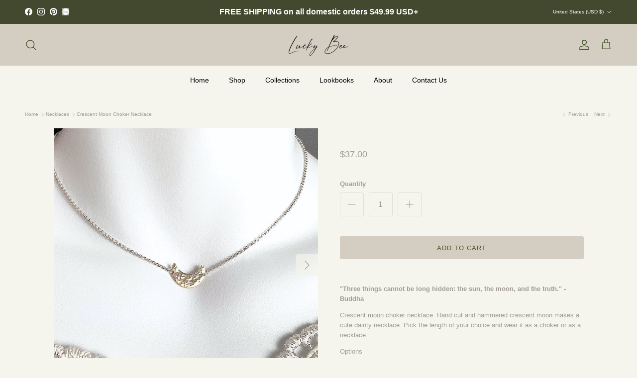

--- FILE ---
content_type: text/html; charset=utf-8
request_url: https://luckybeejewelry.com/collections/necklaces-1/products/crescent-moon-choker-necklace
body_size: 47266
content:
<!doctype html>
<html class="no-js" lang="en" dir="ltr">
<head><meta charset="utf-8">
<meta name="viewport" content="width=device-width,initial-scale=1">
<title>Crescent Moon Choker Necklace &ndash; Lucky Bee Jewelry</title><link rel="canonical" href="https://luckybeejewelry.com/products/crescent-moon-choker-necklace"><meta name="description" content="&quot;Three things cannot be long hidden: the sun, the moon, and the truth.&quot; - Buddha Crescent moon choker necklace. Hand cut and hammered crescent moon makes a cute dainty necklace. Pick the length of your choice and wear it as a choker or as a necklace. Options 14k Gold Filled Sterling Silver Mixed Metals (Gold Filled Moo"><meta property="og:site_name" content="Lucky Bee Jewelry">
<meta property="og:url" content="https://luckybeejewelry.com/products/crescent-moon-choker-necklace">
<meta property="og:title" content="Crescent Moon Choker Necklace">
<meta property="og:type" content="product">
<meta property="og:description" content="&quot;Three things cannot be long hidden: the sun, the moon, and the truth.&quot; - Buddha Crescent moon choker necklace. Hand cut and hammered crescent moon makes a cute dainty necklace. Pick the length of your choice and wear it as a choker or as a necklace. Options 14k Gold Filled Sterling Silver Mixed Metals (Gold Filled Moo"><meta property="og:image" content="http://luckybeejewelry.com/cdn/shop/products/moonchoker1.jpeg?crop=center&height=1200&v=1554309404&width=1200">
  <meta property="og:image:secure_url" content="https://luckybeejewelry.com/cdn/shop/products/moonchoker1.jpeg?crop=center&height=1200&v=1554309404&width=1200">
  <meta property="og:image:width" content="800">
  <meta property="og:image:height" content="800"><meta property="og:price:amount" content="37.00">
  <meta property="og:price:currency" content="USD"><meta name="twitter:card" content="summary_large_image">
<meta name="twitter:title" content="Crescent Moon Choker Necklace">
<meta name="twitter:description" content="&quot;Three things cannot be long hidden: the sun, the moon, and the truth.&quot; - Buddha Crescent moon choker necklace. Hand cut and hammered crescent moon makes a cute dainty necklace. Pick the length of your choice and wear it as a choker or as a necklace. Options 14k Gold Filled Sterling Silver Mixed Metals (Gold Filled Moo">
<style>@font-face {
  font-family: Handlee;
  font-weight: 400;
  font-style: normal;
  font-display: fallback;
  src: url("//luckybeejewelry.com/cdn/fonts/handlee/handlee_n4.e09be80d1dff9f38768cf71ac8b0b3be3d7f9119.woff2") format("woff2"),
       url("//luckybeejewelry.com/cdn/fonts/handlee/handlee_n4.081a97ceff5641279bbf8a840ba142543b41006e.woff") format("woff");
}
:root {
  --page-container-width:          1420px;
  --reading-container-width:       720px;
  --divider-opacity:               0.14;
  --gutter-large:                  30px;
  --gutter-desktop:                20px;
  --gutter-mobile:                 16px;
  --section-padding:               50px;
  --larger-section-padding:        80px;
  --larger-section-padding-mobile: 60px;
  --largest-section-padding:       110px;
  --aos-animate-duration:          0.6s;

  --base-font-family:              "system_ui", -apple-system, 'Segoe UI', Roboto, 'Helvetica Neue', 'Noto Sans', 'Liberation Sans', Arial, sans-serif, 'Apple Color Emoji', 'Segoe UI Emoji', 'Segoe UI Symbol', 'Noto Color Emoji';
  --base-font-weight:              400;
  --base-font-style:               normal;
  --heading-font-family:           "system_ui", -apple-system, 'Segoe UI', Roboto, 'Helvetica Neue', 'Noto Sans', 'Liberation Sans', Arial, sans-serif, 'Apple Color Emoji', 'Segoe UI Emoji', 'Segoe UI Symbol', 'Noto Color Emoji';
  --heading-font-weight:           400;
  --heading-font-style:            normal;
  --heading-font-letter-spacing:   -0.02em;
  --logo-font-family:              Handlee, cursive;
  --logo-font-weight:              400;
  --logo-font-style:               normal;
  --nav-font-family:               "system_ui", -apple-system, 'Segoe UI', Roboto, 'Helvetica Neue', 'Noto Sans', 'Liberation Sans', Arial, sans-serif, 'Apple Color Emoji', 'Segoe UI Emoji', 'Segoe UI Symbol', 'Noto Color Emoji';
  --nav-font-weight:               400;
  --nav-font-style:                normal;

  --base-text-size:13px;
  --base-line-height:              1.6;
  --input-text-size:16px;
  --smaller-text-size-1:10px;
  --smaller-text-size-2:14px;
  --smaller-text-size-3:10px;
  --smaller-text-size-4:9px;
  --larger-text-size:23px;
  --super-large-text-size:40px;
  --super-large-mobile-text-size:18px;
  --larger-mobile-text-size:18px;
  --logo-text-size:22px;--btn-letter-spacing: 0.08em;
    --btn-text-transform: uppercase;
    --button-text-size: 11px;
    --quickbuy-button-text-size: 11;
    --small-feature-link-font-size: 0.75em;
    --input-btn-padding-top:             1.2em;
    --input-btn-padding-bottom:          1.2em;--heading-text-transform:none;
  --nav-text-size:                      14px;
  --mobile-menu-font-weight:            600;

  --body-bg-color:                      245 244 237;
  --bg-color:                           245 244 237;
  --body-text-color:                    159 155 148;
  --text-color:                         159 155 148;

  --header-text-col:                    #4b5a2f;--header-text-hover-col:             var(--header-text-col);--header-bg-col:                     #d3cdc2;
  --heading-color:                     245 244 237;
  --body-heading-color:                245 244 237;
  --heading-divider-col:               #f5f4ed;

  --logo-col:                          #171717;
  --main-nav-bg:                       #f5f4ed;
  --main-nav-link-col:                 #000000;
  --main-nav-link-hover-col:           #5c5c5c;
  --main-nav-link-featured-col:        #4b5a2f;

  --link-color:                        211 205 194;
  --body-link-color:                   211 205 194;

  --btn-bg-color:                        211 205 194;
  --btn-bg-hover-color:                  159 155 148;
  --btn-border-color:                    211 205 194;
  --btn-border-hover-color:              159 155 148;
  --btn-text-color:                      75 90 47;
  --btn-text-hover-color:                75 90 47;--btn-alt-bg-color:                    75 90 47;
  --btn-alt-text-color:                  245 244 237;
  --btn-alt-border-color:                75 90 47;
  --btn-alt-border-hover-color:          75 90 47;--btn-ter-bg-color:                    230 228 211;
  --btn-ter-text-color:                  108 104 97;
  --btn-ter-bg-hover-color:              211 205 194;
  --btn-ter-text-hover-color:            75 90 47;--btn-border-radius: 3px;--color-scheme-default:                             #f5f4ed;
  --color-scheme-default-color:                       245 244 237;
  --color-scheme-default-text-color:                  159 155 148;
  --color-scheme-default-head-color:                  245 244 237;
  --color-scheme-default-link-color:                  211 205 194;
  --color-scheme-default-btn-text-color:              75 90 47;
  --color-scheme-default-btn-text-hover-color:        75 90 47;
  --color-scheme-default-btn-bg-color:                211 205 194;
  --color-scheme-default-btn-bg-hover-color:          159 155 148;
  --color-scheme-default-btn-border-color:            211 205 194;
  --color-scheme-default-btn-border-hover-color:      159 155 148;
  --color-scheme-default-btn-alt-text-color:          245 244 237;
  --color-scheme-default-btn-alt-bg-color:            75 90 47;
  --color-scheme-default-btn-alt-border-color:        75 90 47;
  --color-scheme-default-btn-alt-border-hover-color:  75 90 47;

  --color-scheme-1:                             #d3cdc2;
  --color-scheme-1-color:                       211 205 194;
  --color-scheme-1-text-color:                  52 52 52;
  --color-scheme-1-head-color:                  52 52 52;
  --color-scheme-1-link-color:                  75 90 47;
  --color-scheme-1-btn-text-color:              255 255 255;
  --color-scheme-1-btn-text-hover-color:        255 255 255;
  --color-scheme-1-btn-bg-color:                110 116 99;
  --color-scheme-1-btn-bg-hover-color:          99 113 73;
  --color-scheme-1-btn-border-color:            110 116 99;
  --color-scheme-1-btn-border-hover-color:      99 113 73;
  --color-scheme-1-btn-alt-text-color:          35 35 35;
  --color-scheme-1-btn-alt-bg-color:            211 205 194;
  --color-scheme-1-btn-alt-border-color:        35 35 35;
  --color-scheme-1-btn-alt-border-hover-color:  35 35 35;

  --color-scheme-2:                             #ffffff;
  --color-scheme-2-color:                       255 255 255;
  --color-scheme-2-text-color:                  52 52 52;
  --color-scheme-2-head-color:                  52 52 52;
  --color-scheme-2-link-color:                  52 52 52;
  --color-scheme-2-btn-text-color:              255 255 255;
  --color-scheme-2-btn-text-hover-color:        255 255 255;
  --color-scheme-2-btn-bg-color:                99 113 73;
  --color-scheme-2-btn-bg-hover-color:          159 155 148;
  --color-scheme-2-btn-border-color:            99 113 73;
  --color-scheme-2-btn-border-hover-color:      159 155 148;
  --color-scheme-2-btn-alt-text-color:          35 35 35;
  --color-scheme-2-btn-alt-bg-color:            245 244 237;
  --color-scheme-2-btn-alt-border-color:        35 35 35;
  --color-scheme-2-btn-alt-border-hover-color:  35 35 35;

  /* Shop Pay payment terms */
  --payment-terms-background-color:    #f5f4ed;--quickbuy-bg: 245 244 237;--body-input-background-color:       rgb(var(--body-bg-color));
  --input-background-color:            rgb(var(--body-bg-color));
  --body-input-text-color:             var(--body-text-color);
  --input-text-color:                  var(--body-text-color);
  --body-input-border-color:           rgb(224, 222, 215);
  --input-border-color:                rgb(224, 222, 215);
  --input-border-color-hover:          rgb(198, 195, 188);
  --input-border-color-active:         rgb(159, 155, 148);

  --swatch-cross-svg:                  url("data:image/svg+xml,%3Csvg xmlns='http://www.w3.org/2000/svg' width='240' height='240' viewBox='0 0 24 24' fill='none' stroke='rgb(224, 222, 215)' stroke-width='0.09' preserveAspectRatio='none' %3E%3Cline x1='24' y1='0' x2='0' y2='24'%3E%3C/line%3E%3C/svg%3E");
  --swatch-cross-hover:                url("data:image/svg+xml,%3Csvg xmlns='http://www.w3.org/2000/svg' width='240' height='240' viewBox='0 0 24 24' fill='none' stroke='rgb(198, 195, 188)' stroke-width='0.09' preserveAspectRatio='none' %3E%3Cline x1='24' y1='0' x2='0' y2='24'%3E%3C/line%3E%3C/svg%3E");
  --swatch-cross-active:               url("data:image/svg+xml,%3Csvg xmlns='http://www.w3.org/2000/svg' width='240' height='240' viewBox='0 0 24 24' fill='none' stroke='rgb(159, 155, 148)' stroke-width='0.09' preserveAspectRatio='none' %3E%3Cline x1='24' y1='0' x2='0' y2='24'%3E%3C/line%3E%3C/svg%3E");

  --footer-divider-col:                #4b5a2f;
  --footer-text-col:                   245 244 237;
  --footer-heading-col:                243 244 236;
  --footer-bg:                         #42492f;--product-label-overlay-justify: flex-start;--product-label-overlay-align: flex-start;--product-label-overlay-reduction-text:   #ffffff;
  --product-label-overlay-reduction-bg:     #000000;
  --product-label-overlay-stock-text:       #ffffff;
  --product-label-overlay-stock-bg:         #6e7463;
  --product-label-overlay-new-text:         #ffffff;
  --product-label-overlay-new-bg:           #251e19;
  --product-label-overlay-meta-text:        #ffffff;
  --product-label-overlay-meta-bg:          #c9ad72;
  --product-label-sale-text:                #171717;
  --product-label-sold-text:                #171717;
  --product-label-preorder-text:            #3ea36a;

  --product-block-crop-align:               center;

  
  --product-block-price-align:              flex-start;
  --product-block-price-item-margin-start:  initial;
  --product-block-price-item-margin-end:    .5rem;
  

  --collection-block-image-position:   center center;

  --swatch-picker-image-size:          30px;
  --swatch-crop-align:                 top center;

  --image-overlay-text-color:          245 244 237;--image-overlay-bg:                  rgba(200, 202, 195, 0.0);
  --image-overlay-shadow-start:        rgb(0 0 0 / 0.39);
  --image-overlay-box-opacity:         0.0;--product-inventory-ok-box-color:            #f2faf0;
  --product-inventory-ok-text-color:           #108043;
  --product-inventory-ok-icon-box-fill-color:  #fff;
  --product-inventory-low-box-color:           #f5f4ed;
  --product-inventory-low-text-color:          #3ea36a;
  --product-inventory-low-icon-box-fill-color: #fff;
  --product-inventory-low-text-color-channels: 16, 128, 67;
  --product-inventory-ok-text-color-channels:  62, 163, 106;

  --rating-star-color: 82 65 41;--overlay-align-left: start;
    --overlay-align-right: end;}html[dir=rtl] {
  --overlay-right-text-m-left: 0;
  --overlay-right-text-m-right: auto;
  --overlay-left-shadow-left-left: 15%;
  --overlay-left-shadow-left-right: -50%;
  --overlay-left-shadow-right-left: -85%;
  --overlay-left-shadow-right-right: 0;
}.image-overlay--bg-box .text-overlay .text-overlay__text {
    --image-overlay-box-bg: 245 244 237;
    --heading-color: var(--body-heading-color);
    --text-color: var(--body-text-color);
    --link-color: var(--body-link-color);
  }::selection {
    background: rgb(var(--body-heading-color));
    color: rgb(var(--body-bg-color));
  }
  ::-moz-selection {
    background: rgb(var(--body-heading-color));
    color: rgb(var(--body-bg-color));
  }.use-color-scheme--default {
  --product-label-sale-text:           #171717;
  --product-label-sold-text:           #171717;
  --product-label-preorder-text:       #3ea36a;
  --input-background-color:            rgb(var(--body-bg-color));
  --input-text-color:                  var(--body-input-text-color);
  --input-border-color:                rgb(224, 222, 215);
  --input-border-color-hover:          rgb(198, 195, 188);
  --input-border-color-active:         rgb(159, 155, 148);
}</style>

  <link href="//luckybeejewelry.com/cdn/shop/t/35/assets/main.css?v=43422827842528680071738330014" rel="stylesheet" type="text/css" media="all" />
<link rel="stylesheet" href="//luckybeejewelry.com/cdn/shop/t/35/assets/swatches.css?v=125461898612450567251740173946" media="print" onload="this.media='all'">
    <noscript><link rel="stylesheet" href="//luckybeejewelry.com/cdn/shop/t/35/assets/swatches.css?v=125461898612450567251740173946"></noscript><script>
    document.documentElement.className = document.documentElement.className.replace('no-js', 'js');

    window.theme = {
      info: {
        name: 'Symmetry',
        version: '7.4.0'
      },
      device: {
        hasTouch: window.matchMedia('(any-pointer: coarse)').matches,
        hasHover: window.matchMedia('(hover: hover)').matches
      },
      mediaQueries: {
        md: '(min-width: 768px)',
        productMediaCarouselBreak: '(min-width: 1041px)'
      },
      routes: {
        base: 'https://luckybeejewelry.com',
        cart: '/cart',
        cartAdd: '/cart/add.js',
        cartUpdate: '/cart/update.js',
        predictiveSearch: '/search/suggest'
      },
      strings: {
        cartTermsConfirmation: "You must agree to the terms and conditions before continuing.",
        cartItemsQuantityError: "You can only add [QUANTITY] of this item to your cart.",
        generalSearchViewAll: "View all search results",
        noStock: "Sold out",
        noVariant: "Unavailable",
        productsProductChooseA: "Choose a",
        generalSearchPages: "Pages",
        generalSearchNoResultsWithoutTerms: "Sorry, we couldnʼt find any results",
        shippingCalculator: {
          singleRate: "There is one shipping rate for this destination:",
          multipleRates: "There are multiple shipping rates for this destination:",
          noRates: "We do not ship to this destination."
        }
      },
      settings: {
        moneyWithCurrencyFormat: "${{amount}} USD",
        cartType: "drawer",
        afterAddToCart: "page",
        quickbuyStyle: "button",
        externalLinksNewTab: true,
        internalLinksSmoothScroll: true
      }
    }

    theme.inlineNavigationCheck = function() {
      var pageHeader = document.querySelector('.pageheader'),
          inlineNavContainer = pageHeader.querySelector('.logo-area__left__inner'),
          inlineNav = inlineNavContainer.querySelector('.navigation--left');
      if (inlineNav && getComputedStyle(inlineNav).display != 'none') {
        var inlineMenuCentered = document.querySelector('.pageheader--layout-inline-menu-center'),
            logoContainer = document.querySelector('.logo-area__middle__inner');
        if(inlineMenuCentered) {
          var rightWidth = document.querySelector('.logo-area__right__inner').clientWidth,
              middleWidth = logoContainer.clientWidth,
              logoArea = document.querySelector('.logo-area'),
              computedLogoAreaStyle = getComputedStyle(logoArea),
              logoAreaInnerWidth = logoArea.clientWidth - Math.ceil(parseFloat(computedLogoAreaStyle.paddingLeft)) - Math.ceil(parseFloat(computedLogoAreaStyle.paddingRight)),
              availableNavWidth = logoAreaInnerWidth - Math.max(rightWidth, middleWidth) * 2 - 40;
          inlineNavContainer.style.maxWidth = availableNavWidth + 'px';
        }

        var firstInlineNavLink = inlineNav.querySelector('.navigation__item:first-child'),
            lastInlineNavLink = inlineNav.querySelector('.navigation__item:last-child');
        if (lastInlineNavLink) {
          var inlineNavWidth = null;
          if(document.querySelector('html[dir=rtl]')) {
            inlineNavWidth = firstInlineNavLink.offsetLeft - lastInlineNavLink.offsetLeft + firstInlineNavLink.offsetWidth;
          } else {
            inlineNavWidth = lastInlineNavLink.offsetLeft - firstInlineNavLink.offsetLeft + lastInlineNavLink.offsetWidth;
          }
          if (inlineNavContainer.offsetWidth >= inlineNavWidth) {
            pageHeader.classList.add('pageheader--layout-inline-permitted');
            var tallLogo = logoContainer.clientHeight > lastInlineNavLink.clientHeight + 20;
            if (tallLogo) {
              inlineNav.classList.add('navigation--tight-underline');
            } else {
              inlineNav.classList.remove('navigation--tight-underline');
            }
          } else {
            pageHeader.classList.remove('pageheader--layout-inline-permitted');
          }
        }
      }
    };

    theme.setInitialHeaderHeightProperty = () => {
      const section = document.querySelector('.section-header');
      if (section) {
        document.documentElement.style.setProperty('--theme-header-height', Math.ceil(section.clientHeight) + 'px');
      }
    };
  </script>

  <script src="//luckybeejewelry.com/cdn/shop/t/35/assets/main.js?v=74462154655922143831738330014" defer></script>
    <script src="//luckybeejewelry.com/cdn/shop/t/35/assets/animate-on-scroll.js?v=15249566486942820451738330013" defer></script>
    <link href="//luckybeejewelry.com/cdn/shop/t/35/assets/animate-on-scroll.css?v=116824741000487223811738330013" rel="stylesheet" type="text/css" media="all" />
  

  <script>window.performance && window.performance.mark && window.performance.mark('shopify.content_for_header.start');</script><meta id="shopify-digital-wallet" name="shopify-digital-wallet" content="/1497956409/digital_wallets/dialog">
<meta name="shopify-checkout-api-token" content="675d67086c06e89397ec73ef0d9273ac">
<meta id="in-context-paypal-metadata" data-shop-id="1497956409" data-venmo-supported="false" data-environment="production" data-locale="en_US" data-paypal-v4="true" data-currency="USD">
<link rel="alternate" type="application/json+oembed" href="https://luckybeejewelry.com/products/crescent-moon-choker-necklace.oembed">
<script async="async" src="/checkouts/internal/preloads.js?locale=en-US"></script>
<link rel="preconnect" href="https://shop.app" crossorigin="anonymous">
<script async="async" src="https://shop.app/checkouts/internal/preloads.js?locale=en-US&shop_id=1497956409" crossorigin="anonymous"></script>
<script id="apple-pay-shop-capabilities" type="application/json">{"shopId":1497956409,"countryCode":"US","currencyCode":"USD","merchantCapabilities":["supports3DS"],"merchantId":"gid:\/\/shopify\/Shop\/1497956409","merchantName":"Lucky Bee Jewelry","requiredBillingContactFields":["postalAddress","email"],"requiredShippingContactFields":["postalAddress","email"],"shippingType":"shipping","supportedNetworks":["visa","masterCard","amex","discover","elo","jcb"],"total":{"type":"pending","label":"Lucky Bee Jewelry","amount":"1.00"},"shopifyPaymentsEnabled":true,"supportsSubscriptions":true}</script>
<script id="shopify-features" type="application/json">{"accessToken":"675d67086c06e89397ec73ef0d9273ac","betas":["rich-media-storefront-analytics"],"domain":"luckybeejewelry.com","predictiveSearch":true,"shopId":1497956409,"locale":"en"}</script>
<script>var Shopify = Shopify || {};
Shopify.shop = "lucky-bee-jewelry.myshopify.com";
Shopify.locale = "en";
Shopify.currency = {"active":"USD","rate":"1.0"};
Shopify.country = "US";
Shopify.theme = {"name":"Updated copy of Updated copy of Updated copy of...","id":143172206750,"schema_name":"Symmetry","schema_version":"7.4.0","theme_store_id":568,"role":"main"};
Shopify.theme.handle = "null";
Shopify.theme.style = {"id":null,"handle":null};
Shopify.cdnHost = "luckybeejewelry.com/cdn";
Shopify.routes = Shopify.routes || {};
Shopify.routes.root = "/";</script>
<script type="module">!function(o){(o.Shopify=o.Shopify||{}).modules=!0}(window);</script>
<script>!function(o){function n(){var o=[];function n(){o.push(Array.prototype.slice.apply(arguments))}return n.q=o,n}var t=o.Shopify=o.Shopify||{};t.loadFeatures=n(),t.autoloadFeatures=n()}(window);</script>
<script>
  window.ShopifyPay = window.ShopifyPay || {};
  window.ShopifyPay.apiHost = "shop.app\/pay";
  window.ShopifyPay.redirectState = null;
</script>
<script id="shop-js-analytics" type="application/json">{"pageType":"product"}</script>
<script defer="defer" async type="module" src="//luckybeejewelry.com/cdn/shopifycloud/shop-js/modules/v2/client.init-shop-cart-sync_IZsNAliE.en.esm.js"></script>
<script defer="defer" async type="module" src="//luckybeejewelry.com/cdn/shopifycloud/shop-js/modules/v2/chunk.common_0OUaOowp.esm.js"></script>
<script type="module">
  await import("//luckybeejewelry.com/cdn/shopifycloud/shop-js/modules/v2/client.init-shop-cart-sync_IZsNAliE.en.esm.js");
await import("//luckybeejewelry.com/cdn/shopifycloud/shop-js/modules/v2/chunk.common_0OUaOowp.esm.js");

  window.Shopify.SignInWithShop?.initShopCartSync?.({"fedCMEnabled":true,"windoidEnabled":true});

</script>
<script defer="defer" async type="module" src="//luckybeejewelry.com/cdn/shopifycloud/shop-js/modules/v2/client.payment-terms_CNlwjfZz.en.esm.js"></script>
<script defer="defer" async type="module" src="//luckybeejewelry.com/cdn/shopifycloud/shop-js/modules/v2/chunk.common_0OUaOowp.esm.js"></script>
<script defer="defer" async type="module" src="//luckybeejewelry.com/cdn/shopifycloud/shop-js/modules/v2/chunk.modal_CGo_dVj3.esm.js"></script>
<script type="module">
  await import("//luckybeejewelry.com/cdn/shopifycloud/shop-js/modules/v2/client.payment-terms_CNlwjfZz.en.esm.js");
await import("//luckybeejewelry.com/cdn/shopifycloud/shop-js/modules/v2/chunk.common_0OUaOowp.esm.js");
await import("//luckybeejewelry.com/cdn/shopifycloud/shop-js/modules/v2/chunk.modal_CGo_dVj3.esm.js");

  
</script>
<script>
  window.Shopify = window.Shopify || {};
  if (!window.Shopify.featureAssets) window.Shopify.featureAssets = {};
  window.Shopify.featureAssets['shop-js'] = {"shop-cart-sync":["modules/v2/client.shop-cart-sync_DLOhI_0X.en.esm.js","modules/v2/chunk.common_0OUaOowp.esm.js"],"init-fed-cm":["modules/v2/client.init-fed-cm_C6YtU0w6.en.esm.js","modules/v2/chunk.common_0OUaOowp.esm.js"],"shop-button":["modules/v2/client.shop-button_BCMx7GTG.en.esm.js","modules/v2/chunk.common_0OUaOowp.esm.js"],"shop-cash-offers":["modules/v2/client.shop-cash-offers_BT26qb5j.en.esm.js","modules/v2/chunk.common_0OUaOowp.esm.js","modules/v2/chunk.modal_CGo_dVj3.esm.js"],"init-windoid":["modules/v2/client.init-windoid_B9PkRMql.en.esm.js","modules/v2/chunk.common_0OUaOowp.esm.js"],"init-shop-email-lookup-coordinator":["modules/v2/client.init-shop-email-lookup-coordinator_DZkqjsbU.en.esm.js","modules/v2/chunk.common_0OUaOowp.esm.js"],"shop-toast-manager":["modules/v2/client.shop-toast-manager_Di2EnuM7.en.esm.js","modules/v2/chunk.common_0OUaOowp.esm.js"],"shop-login-button":["modules/v2/client.shop-login-button_BtqW_SIO.en.esm.js","modules/v2/chunk.common_0OUaOowp.esm.js","modules/v2/chunk.modal_CGo_dVj3.esm.js"],"avatar":["modules/v2/client.avatar_BTnouDA3.en.esm.js"],"pay-button":["modules/v2/client.pay-button_CWa-C9R1.en.esm.js","modules/v2/chunk.common_0OUaOowp.esm.js"],"init-shop-cart-sync":["modules/v2/client.init-shop-cart-sync_IZsNAliE.en.esm.js","modules/v2/chunk.common_0OUaOowp.esm.js"],"init-customer-accounts":["modules/v2/client.init-customer-accounts_DenGwJTU.en.esm.js","modules/v2/client.shop-login-button_BtqW_SIO.en.esm.js","modules/v2/chunk.common_0OUaOowp.esm.js","modules/v2/chunk.modal_CGo_dVj3.esm.js"],"init-shop-for-new-customer-accounts":["modules/v2/client.init-shop-for-new-customer-accounts_JdHXxpS9.en.esm.js","modules/v2/client.shop-login-button_BtqW_SIO.en.esm.js","modules/v2/chunk.common_0OUaOowp.esm.js","modules/v2/chunk.modal_CGo_dVj3.esm.js"],"init-customer-accounts-sign-up":["modules/v2/client.init-customer-accounts-sign-up_D6__K_p8.en.esm.js","modules/v2/client.shop-login-button_BtqW_SIO.en.esm.js","modules/v2/chunk.common_0OUaOowp.esm.js","modules/v2/chunk.modal_CGo_dVj3.esm.js"],"checkout-modal":["modules/v2/client.checkout-modal_C_ZQDY6s.en.esm.js","modules/v2/chunk.common_0OUaOowp.esm.js","modules/v2/chunk.modal_CGo_dVj3.esm.js"],"shop-follow-button":["modules/v2/client.shop-follow-button_XetIsj8l.en.esm.js","modules/v2/chunk.common_0OUaOowp.esm.js","modules/v2/chunk.modal_CGo_dVj3.esm.js"],"lead-capture":["modules/v2/client.lead-capture_DvA72MRN.en.esm.js","modules/v2/chunk.common_0OUaOowp.esm.js","modules/v2/chunk.modal_CGo_dVj3.esm.js"],"shop-login":["modules/v2/client.shop-login_ClXNxyh6.en.esm.js","modules/v2/chunk.common_0OUaOowp.esm.js","modules/v2/chunk.modal_CGo_dVj3.esm.js"],"payment-terms":["modules/v2/client.payment-terms_CNlwjfZz.en.esm.js","modules/v2/chunk.common_0OUaOowp.esm.js","modules/v2/chunk.modal_CGo_dVj3.esm.js"]};
</script>
<script>(function() {
  var isLoaded = false;
  function asyncLoad() {
    if (isLoaded) return;
    isLoaded = true;
    var urls = ["https:\/\/chimpstatic.com\/mcjs-connected\/js\/users\/bb9e21543b6c8b3931e611283\/49426e179dfbfbf497360d901.js?shop=lucky-bee-jewelry.myshopify.com","https:\/\/shopify.covet.pics\/covet-pics-widget-inject.js?shop=lucky-bee-jewelry.myshopify.com","https:\/\/cdn.nfcube.com\/instafeed-061da7a9931683772723a7b8e70a67ca.js?shop=lucky-bee-jewelry.myshopify.com","https:\/\/a.mailmunch.co\/widgets\/site-885276-bfe19908e46a965bb58a800f900b4673e82b88d4.js?shop=lucky-bee-jewelry.myshopify.com"];
    for (var i = 0; i < urls.length; i++) {
      var s = document.createElement('script');
      s.type = 'text/javascript';
      s.async = true;
      s.src = urls[i];
      var x = document.getElementsByTagName('script')[0];
      x.parentNode.insertBefore(s, x);
    }
  };
  if(window.attachEvent) {
    window.attachEvent('onload', asyncLoad);
  } else {
    window.addEventListener('load', asyncLoad, false);
  }
})();</script>
<script id="__st">var __st={"a":1497956409,"offset":-18000,"reqid":"6c7eb90c-49a2-4929-9373-ebb05e7b9c17-1768528905","pageurl":"luckybeejewelry.com\/collections\/necklaces-1\/products\/crescent-moon-choker-necklace","u":"60f2608e95a1","p":"product","rtyp":"product","rid":1819316912185};</script>
<script>window.ShopifyPaypalV4VisibilityTracking = true;</script>
<script id="captcha-bootstrap">!function(){'use strict';const t='contact',e='account',n='new_comment',o=[[t,t],['blogs',n],['comments',n],[t,'customer']],c=[[e,'customer_login'],[e,'guest_login'],[e,'recover_customer_password'],[e,'create_customer']],r=t=>t.map((([t,e])=>`form[action*='/${t}']:not([data-nocaptcha='true']) input[name='form_type'][value='${e}']`)).join(','),a=t=>()=>t?[...document.querySelectorAll(t)].map((t=>t.form)):[];function s(){const t=[...o],e=r(t);return a(e)}const i='password',u='form_key',d=['recaptcha-v3-token','g-recaptcha-response','h-captcha-response',i],f=()=>{try{return window.sessionStorage}catch{return}},m='__shopify_v',_=t=>t.elements[u];function p(t,e,n=!1){try{const o=window.sessionStorage,c=JSON.parse(o.getItem(e)),{data:r}=function(t){const{data:e,action:n}=t;return t[m]||n?{data:e,action:n}:{data:t,action:n}}(c);for(const[e,n]of Object.entries(r))t.elements[e]&&(t.elements[e].value=n);n&&o.removeItem(e)}catch(o){console.error('form repopulation failed',{error:o})}}const l='form_type',E='cptcha';function T(t){t.dataset[E]=!0}const w=window,h=w.document,L='Shopify',v='ce_forms',y='captcha';let A=!1;((t,e)=>{const n=(g='f06e6c50-85a8-45c8-87d0-21a2b65856fe',I='https://cdn.shopify.com/shopifycloud/storefront-forms-hcaptcha/ce_storefront_forms_captcha_hcaptcha.v1.5.2.iife.js',D={infoText:'Protected by hCaptcha',privacyText:'Privacy',termsText:'Terms'},(t,e,n)=>{const o=w[L][v],c=o.bindForm;if(c)return c(t,g,e,D).then(n);var r;o.q.push([[t,g,e,D],n]),r=I,A||(h.body.append(Object.assign(h.createElement('script'),{id:'captcha-provider',async:!0,src:r})),A=!0)});var g,I,D;w[L]=w[L]||{},w[L][v]=w[L][v]||{},w[L][v].q=[],w[L][y]=w[L][y]||{},w[L][y].protect=function(t,e){n(t,void 0,e),T(t)},Object.freeze(w[L][y]),function(t,e,n,w,h,L){const[v,y,A,g]=function(t,e,n){const i=e?o:[],u=t?c:[],d=[...i,...u],f=r(d),m=r(i),_=r(d.filter((([t,e])=>n.includes(e))));return[a(f),a(m),a(_),s()]}(w,h,L),I=t=>{const e=t.target;return e instanceof HTMLFormElement?e:e&&e.form},D=t=>v().includes(t);t.addEventListener('submit',(t=>{const e=I(t);if(!e)return;const n=D(e)&&!e.dataset.hcaptchaBound&&!e.dataset.recaptchaBound,o=_(e),c=g().includes(e)&&(!o||!o.value);(n||c)&&t.preventDefault(),c&&!n&&(function(t){try{if(!f())return;!function(t){const e=f();if(!e)return;const n=_(t);if(!n)return;const o=n.value;o&&e.removeItem(o)}(t);const e=Array.from(Array(32),(()=>Math.random().toString(36)[2])).join('');!function(t,e){_(t)||t.append(Object.assign(document.createElement('input'),{type:'hidden',name:u})),t.elements[u].value=e}(t,e),function(t,e){const n=f();if(!n)return;const o=[...t.querySelectorAll(`input[type='${i}']`)].map((({name:t})=>t)),c=[...d,...o],r={};for(const[a,s]of new FormData(t).entries())c.includes(a)||(r[a]=s);n.setItem(e,JSON.stringify({[m]:1,action:t.action,data:r}))}(t,e)}catch(e){console.error('failed to persist form',e)}}(e),e.submit())}));const S=(t,e)=>{t&&!t.dataset[E]&&(n(t,e.some((e=>e===t))),T(t))};for(const o of['focusin','change'])t.addEventListener(o,(t=>{const e=I(t);D(e)&&S(e,y())}));const B=e.get('form_key'),M=e.get(l),P=B&&M;t.addEventListener('DOMContentLoaded',(()=>{const t=y();if(P)for(const e of t)e.elements[l].value===M&&p(e,B);[...new Set([...A(),...v().filter((t=>'true'===t.dataset.shopifyCaptcha))])].forEach((e=>S(e,t)))}))}(h,new URLSearchParams(w.location.search),n,t,e,['guest_login'])})(!0,!0)}();</script>
<script integrity="sha256-4kQ18oKyAcykRKYeNunJcIwy7WH5gtpwJnB7kiuLZ1E=" data-source-attribution="shopify.loadfeatures" defer="defer" src="//luckybeejewelry.com/cdn/shopifycloud/storefront/assets/storefront/load_feature-a0a9edcb.js" crossorigin="anonymous"></script>
<script crossorigin="anonymous" defer="defer" src="//luckybeejewelry.com/cdn/shopifycloud/storefront/assets/shopify_pay/storefront-65b4c6d7.js?v=20250812"></script>
<script data-source-attribution="shopify.dynamic_checkout.dynamic.init">var Shopify=Shopify||{};Shopify.PaymentButton=Shopify.PaymentButton||{isStorefrontPortableWallets:!0,init:function(){window.Shopify.PaymentButton.init=function(){};var t=document.createElement("script");t.src="https://luckybeejewelry.com/cdn/shopifycloud/portable-wallets/latest/portable-wallets.en.js",t.type="module",document.head.appendChild(t)}};
</script>
<script data-source-attribution="shopify.dynamic_checkout.buyer_consent">
  function portableWalletsHideBuyerConsent(e){var t=document.getElementById("shopify-buyer-consent"),n=document.getElementById("shopify-subscription-policy-button");t&&n&&(t.classList.add("hidden"),t.setAttribute("aria-hidden","true"),n.removeEventListener("click",e))}function portableWalletsShowBuyerConsent(e){var t=document.getElementById("shopify-buyer-consent"),n=document.getElementById("shopify-subscription-policy-button");t&&n&&(t.classList.remove("hidden"),t.removeAttribute("aria-hidden"),n.addEventListener("click",e))}window.Shopify?.PaymentButton&&(window.Shopify.PaymentButton.hideBuyerConsent=portableWalletsHideBuyerConsent,window.Shopify.PaymentButton.showBuyerConsent=portableWalletsShowBuyerConsent);
</script>
<script data-source-attribution="shopify.dynamic_checkout.cart.bootstrap">document.addEventListener("DOMContentLoaded",(function(){function t(){return document.querySelector("shopify-accelerated-checkout-cart, shopify-accelerated-checkout")}if(t())Shopify.PaymentButton.init();else{new MutationObserver((function(e,n){t()&&(Shopify.PaymentButton.init(),n.disconnect())})).observe(document.body,{childList:!0,subtree:!0})}}));
</script>
<link id="shopify-accelerated-checkout-styles" rel="stylesheet" media="screen" href="https://luckybeejewelry.com/cdn/shopifycloud/portable-wallets/latest/accelerated-checkout-backwards-compat.css" crossorigin="anonymous">
<style id="shopify-accelerated-checkout-cart">
        #shopify-buyer-consent {
  margin-top: 1em;
  display: inline-block;
  width: 100%;
}

#shopify-buyer-consent.hidden {
  display: none;
}

#shopify-subscription-policy-button {
  background: none;
  border: none;
  padding: 0;
  text-decoration: underline;
  font-size: inherit;
  cursor: pointer;
}

#shopify-subscription-policy-button::before {
  box-shadow: none;
}

      </style>
<script id="sections-script" data-sections="related-products" defer="defer" src="//luckybeejewelry.com/cdn/shop/t/35/compiled_assets/scripts.js?1029"></script>
<script>window.performance && window.performance.mark && window.performance.mark('shopify.content_for_header.end');</script>
<!-- CC Custom Head Start --><!-- CC Custom Head End --><!-- BEGIN app block: shopify://apps/judge-me-reviews/blocks/judgeme_core/61ccd3b1-a9f2-4160-9fe9-4fec8413e5d8 --><!-- Start of Judge.me Core -->






<link rel="dns-prefetch" href="https://cdnwidget.judge.me">
<link rel="dns-prefetch" href="https://cdn.judge.me">
<link rel="dns-prefetch" href="https://cdn1.judge.me">
<link rel="dns-prefetch" href="https://api.judge.me">

<script data-cfasync='false' class='jdgm-settings-script'>window.jdgmSettings={"pagination":5,"disable_web_reviews":false,"badge_no_review_text":"No reviews","badge_n_reviews_text":"{{ n }} review/reviews","badge_star_color":"#584646","hide_badge_preview_if_no_reviews":true,"badge_hide_text":false,"enforce_center_preview_badge":false,"widget_title":"Customer Reviews","widget_open_form_text":"Write a review","widget_close_form_text":"Cancel review","widget_refresh_page_text":"Refresh page","widget_summary_text":"Based on {{ number_of_reviews }} review/reviews","widget_no_review_text":"Be the first to write a review","widget_name_field_text":"Display name","widget_verified_name_field_text":"Verified Name (public)","widget_name_placeholder_text":"Display name","widget_required_field_error_text":"This field is required.","widget_email_field_text":"Email address","widget_verified_email_field_text":"Verified Email (private, can not be edited)","widget_email_placeholder_text":"Your email address","widget_email_field_error_text":"Please enter a valid email address.","widget_rating_field_text":"Rating","widget_review_title_field_text":"Review Title","widget_review_title_placeholder_text":"Give your review a title","widget_review_body_field_text":"Review content","widget_review_body_placeholder_text":"Start writing here...","widget_pictures_field_text":"Picture/Video (optional)","widget_submit_review_text":"Submit Review","widget_submit_verified_review_text":"Submit Verified Review","widget_submit_success_msg_with_auto_publish":"Thank you! Please refresh the page in a few moments to see your review. You can remove or edit your review by logging into \u003ca href='https://judge.me/login' target='_blank' rel='nofollow noopener'\u003eJudge.me\u003c/a\u003e","widget_submit_success_msg_no_auto_publish":"Thank you! Your review will be published as soon as it is approved by the shop admin. You can remove or edit your review by logging into \u003ca href='https://judge.me/login' target='_blank' rel='nofollow noopener'\u003eJudge.me\u003c/a\u003e","widget_show_default_reviews_out_of_total_text":"Showing {{ n_reviews_shown }} out of {{ n_reviews }} reviews.","widget_show_all_link_text":"Show all","widget_show_less_link_text":"Show less","widget_author_said_text":"{{ reviewer_name }} said:","widget_days_text":"{{ n }} days ago","widget_weeks_text":"{{ n }} week/weeks ago","widget_months_text":"{{ n }} month/months ago","widget_years_text":"{{ n }} year/years ago","widget_yesterday_text":"Yesterday","widget_today_text":"Today","widget_replied_text":"\u003e\u003e {{ shop_name }} replied:","widget_read_more_text":"Read more","widget_reviewer_name_as_initial":"","widget_rating_filter_color":"#fbcd0a","widget_rating_filter_see_all_text":"See all reviews","widget_sorting_most_recent_text":"Most Recent","widget_sorting_highest_rating_text":"Highest Rating","widget_sorting_lowest_rating_text":"Lowest Rating","widget_sorting_with_pictures_text":"Only Pictures","widget_sorting_most_helpful_text":"Most Helpful","widget_open_question_form_text":"Ask a question","widget_reviews_subtab_text":"Reviews","widget_questions_subtab_text":"Questions","widget_question_label_text":"Question","widget_answer_label_text":"Answer","widget_question_placeholder_text":"Write your question here","widget_submit_question_text":"Submit Question","widget_question_submit_success_text":"Thank you for your question! We will notify you once it gets answered.","widget_star_color":"#584646","verified_badge_text":"Verified","verified_badge_bg_color":"","verified_badge_text_color":"","verified_badge_placement":"left-of-reviewer-name","widget_review_max_height":"","widget_hide_border":false,"widget_social_share":false,"widget_thumb":false,"widget_review_location_show":false,"widget_location_format":"","all_reviews_include_out_of_store_products":true,"all_reviews_out_of_store_text":"(out of store)","all_reviews_pagination":100,"all_reviews_product_name_prefix_text":"about","enable_review_pictures":true,"enable_question_anwser":false,"widget_theme":"default","review_date_format":"mm/dd/yyyy","default_sort_method":"most-recent","widget_product_reviews_subtab_text":"Product Reviews","widget_shop_reviews_subtab_text":"Shop Reviews","widget_other_products_reviews_text":"Reviews for other products","widget_store_reviews_subtab_text":"Store reviews","widget_no_store_reviews_text":"This store hasn't received any reviews yet","widget_web_restriction_product_reviews_text":"This product hasn't received any reviews yet","widget_no_items_text":"No items found","widget_show_more_text":"Show more","widget_write_a_store_review_text":"Write a Store Review","widget_other_languages_heading":"Reviews in Other Languages","widget_translate_review_text":"Translate review to {{ language }}","widget_translating_review_text":"Translating...","widget_show_original_translation_text":"Show original ({{ language }})","widget_translate_review_failed_text":"Review couldn't be translated.","widget_translate_review_retry_text":"Retry","widget_translate_review_try_again_later_text":"Try again later","show_product_url_for_grouped_product":false,"widget_sorting_pictures_first_text":"Pictures First","show_pictures_on_all_rev_page_mobile":false,"show_pictures_on_all_rev_page_desktop":false,"floating_tab_hide_mobile_install_preference":false,"floating_tab_button_name":"★ Reviews","floating_tab_title":"Let customers speak for us","floating_tab_button_color":"","floating_tab_button_background_color":"","floating_tab_url":"","floating_tab_url_enabled":false,"floating_tab_tab_style":"text","all_reviews_text_badge_text":"Customers rate us {{ shop.metafields.judgeme.all_reviews_rating | round: 1 }}/5 based on {{ shop.metafields.judgeme.all_reviews_count }} reviews.","all_reviews_text_badge_text_branded_style":"{{ shop.metafields.judgeme.all_reviews_rating | round: 1 }} out of 5 stars based on {{ shop.metafields.judgeme.all_reviews_count }} reviews","is_all_reviews_text_badge_a_link":false,"show_stars_for_all_reviews_text_badge":false,"all_reviews_text_badge_url":"","all_reviews_text_style":"text","all_reviews_text_color_style":"judgeme_brand_color","all_reviews_text_color":"#108474","all_reviews_text_show_jm_brand":true,"featured_carousel_show_header":true,"featured_carousel_title":"Let customers speak for us","testimonials_carousel_title":"Customers are saying","videos_carousel_title":"Real customer stories","cards_carousel_title":"Customers are saying","featured_carousel_count_text":"from {{ n }} reviews","featured_carousel_add_link_to_all_reviews_page":false,"featured_carousel_url":"","featured_carousel_show_images":true,"featured_carousel_autoslide_interval":5,"featured_carousel_arrows_on_the_sides":false,"featured_carousel_height":250,"featured_carousel_width":80,"featured_carousel_image_size":0,"featured_carousel_image_height":250,"featured_carousel_arrow_color":"#eeeeee","verified_count_badge_style":"vintage","verified_count_badge_orientation":"horizontal","verified_count_badge_color_style":"judgeme_brand_color","verified_count_badge_color":"#108474","is_verified_count_badge_a_link":false,"verified_count_badge_url":"","verified_count_badge_show_jm_brand":true,"widget_rating_preset_default":5,"widget_first_sub_tab":"product-reviews","widget_show_histogram":true,"widget_histogram_use_custom_color":false,"widget_pagination_use_custom_color":false,"widget_star_use_custom_color":true,"widget_verified_badge_use_custom_color":false,"widget_write_review_use_custom_color":false,"picture_reminder_submit_button":"Upload Pictures","enable_review_videos":false,"mute_video_by_default":false,"widget_sorting_videos_first_text":"Videos First","widget_review_pending_text":"Pending","featured_carousel_items_for_large_screen":3,"social_share_options_order":"Facebook,Twitter","remove_microdata_snippet":true,"disable_json_ld":false,"enable_json_ld_products":false,"preview_badge_show_question_text":false,"preview_badge_no_question_text":"No questions","preview_badge_n_question_text":"{{ number_of_questions }} question/questions","qa_badge_show_icon":false,"qa_badge_position":"same-row","remove_judgeme_branding":false,"widget_add_search_bar":false,"widget_search_bar_placeholder":"Search","widget_sorting_verified_only_text":"Verified only","featured_carousel_theme":"focused","featured_carousel_show_rating":true,"featured_carousel_show_title":true,"featured_carousel_show_body":true,"featured_carousel_show_date":false,"featured_carousel_show_reviewer":true,"featured_carousel_show_product":false,"featured_carousel_header_background_color":"#108474","featured_carousel_header_text_color":"#ffffff","featured_carousel_name_product_separator":"reviewed","featured_carousel_full_star_background":"#ABBABA","featured_carousel_empty_star_background":"#dadada","featured_carousel_vertical_theme_background":"#f9fafb","featured_carousel_verified_badge_enable":true,"featured_carousel_verified_badge_color":"#889B89","featured_carousel_border_style":"round","featured_carousel_review_line_length_limit":3,"featured_carousel_more_reviews_button_text":"Read more reviews","featured_carousel_view_product_button_text":"View product","all_reviews_page_load_reviews_on":"scroll","all_reviews_page_load_more_text":"Load More Reviews","disable_fb_tab_reviews":false,"enable_ajax_cdn_cache":false,"widget_advanced_speed_features":5,"widget_public_name_text":"displayed publicly like","default_reviewer_name":"John Smith","default_reviewer_name_has_non_latin":true,"widget_reviewer_anonymous":"Anonymous","medals_widget_title":"Judge.me Review Medals","medals_widget_background_color":"#f9fafb","medals_widget_position":"footer_all_pages","medals_widget_border_color":"#f9fafb","medals_widget_verified_text_position":"left","medals_widget_use_monochromatic_version":false,"medals_widget_elements_color":"#108474","show_reviewer_avatar":true,"widget_invalid_yt_video_url_error_text":"Not a YouTube video URL","widget_max_length_field_error_text":"Please enter no more than {0} characters.","widget_show_country_flag":false,"widget_show_collected_via_shop_app":true,"widget_verified_by_shop_badge_style":"light","widget_verified_by_shop_text":"Verified by Shop","widget_show_photo_gallery":false,"widget_load_with_code_splitting":true,"widget_ugc_install_preference":false,"widget_ugc_title":"Made by us, Shared by you","widget_ugc_subtitle":"Tag us to see your picture featured in our page","widget_ugc_arrows_color":"#ffffff","widget_ugc_primary_button_text":"Buy Now","widget_ugc_primary_button_background_color":"#108474","widget_ugc_primary_button_text_color":"#ffffff","widget_ugc_primary_button_border_width":"0","widget_ugc_primary_button_border_style":"none","widget_ugc_primary_button_border_color":"#108474","widget_ugc_primary_button_border_radius":"25","widget_ugc_secondary_button_text":"Load More","widget_ugc_secondary_button_background_color":"#ffffff","widget_ugc_secondary_button_text_color":"#108474","widget_ugc_secondary_button_border_width":"2","widget_ugc_secondary_button_border_style":"solid","widget_ugc_secondary_button_border_color":"#108474","widget_ugc_secondary_button_border_radius":"25","widget_ugc_reviews_button_text":"View Reviews","widget_ugc_reviews_button_background_color":"#ffffff","widget_ugc_reviews_button_text_color":"#108474","widget_ugc_reviews_button_border_width":"2","widget_ugc_reviews_button_border_style":"solid","widget_ugc_reviews_button_border_color":"#108474","widget_ugc_reviews_button_border_radius":"25","widget_ugc_reviews_button_link_to":"judgeme-reviews-page","widget_ugc_show_post_date":true,"widget_ugc_max_width":"800","widget_rating_metafield_value_type":true,"widget_primary_color":"#7F9386","widget_enable_secondary_color":true,"widget_secondary_color":"#ecece7","widget_summary_average_rating_text":"{{ average_rating }} out of 5","widget_media_grid_title":"Customer photos \u0026 videos","widget_media_grid_see_more_text":"See more","widget_round_style":false,"widget_show_product_medals":true,"widget_verified_by_judgeme_text":"Verified by Judge.me","widget_show_store_medals":true,"widget_verified_by_judgeme_text_in_store_medals":"Verified by Judge.me","widget_media_field_exceed_quantity_message":"Sorry, we can only accept {{ max_media }} for one review.","widget_media_field_exceed_limit_message":"{{ file_name }} is too large, please select a {{ media_type }} less than {{ size_limit }}MB.","widget_review_submitted_text":"Review Submitted!","widget_question_submitted_text":"Question Submitted!","widget_close_form_text_question":"Cancel","widget_write_your_answer_here_text":"Write your answer here","widget_enabled_branded_link":true,"widget_show_collected_by_judgeme":true,"widget_reviewer_name_color":"","widget_write_review_text_color":"","widget_write_review_bg_color":"","widget_collected_by_judgeme_text":"collected by Judge.me","widget_pagination_type":"standard","widget_load_more_text":"Load More","widget_load_more_color":"#108474","widget_full_review_text":"Full Review","widget_read_more_reviews_text":"Read More Reviews","widget_read_questions_text":"Read Questions","widget_questions_and_answers_text":"Questions \u0026 Answers","widget_verified_by_text":"Verified by","widget_verified_text":"Verified","widget_number_of_reviews_text":"{{ number_of_reviews }} reviews","widget_back_button_text":"Back","widget_next_button_text":"Next","widget_custom_forms_filter_button":"Filters","custom_forms_style":"vertical","widget_show_review_information":false,"how_reviews_are_collected":"How reviews are collected?","widget_show_review_keywords":false,"widget_gdpr_statement":"How we use your data: We'll only contact you about the review you left, and only if necessary. By submitting your review, you agree to Judge.me's \u003ca href='https://judge.me/terms' target='_blank' rel='nofollow noopener'\u003eterms\u003c/a\u003e, \u003ca href='https://judge.me/privacy' target='_blank' rel='nofollow noopener'\u003eprivacy\u003c/a\u003e and \u003ca href='https://judge.me/content-policy' target='_blank' rel='nofollow noopener'\u003econtent\u003c/a\u003e policies.","widget_multilingual_sorting_enabled":false,"widget_translate_review_content_enabled":false,"widget_translate_review_content_method":"manual","popup_widget_review_selection":"automatically_with_pictures","popup_widget_round_border_style":true,"popup_widget_show_title":true,"popup_widget_show_body":true,"popup_widget_show_reviewer":false,"popup_widget_show_product":true,"popup_widget_show_pictures":true,"popup_widget_use_review_picture":true,"popup_widget_show_on_home_page":true,"popup_widget_show_on_product_page":true,"popup_widget_show_on_collection_page":true,"popup_widget_show_on_cart_page":true,"popup_widget_position":"bottom_left","popup_widget_first_review_delay":5,"popup_widget_duration":5,"popup_widget_interval":5,"popup_widget_review_count":5,"popup_widget_hide_on_mobile":true,"review_snippet_widget_round_border_style":true,"review_snippet_widget_card_color":"#FFFFFF","review_snippet_widget_slider_arrows_background_color":"#FFFFFF","review_snippet_widget_slider_arrows_color":"#000000","review_snippet_widget_star_color":"#108474","show_product_variant":false,"all_reviews_product_variant_label_text":"Variant: ","widget_show_verified_branding":true,"widget_ai_summary_title":"Customers say","widget_ai_summary_disclaimer":"AI-powered review summary based on recent customer reviews","widget_show_ai_summary":false,"widget_show_ai_summary_bg":false,"widget_show_review_title_input":true,"redirect_reviewers_invited_via_email":"review_widget","request_store_review_after_product_review":false,"request_review_other_products_in_order":false,"review_form_color_scheme":"default","review_form_corner_style":"square","review_form_star_color":{},"review_form_text_color":"#333333","review_form_background_color":"#ffffff","review_form_field_background_color":"#fafafa","review_form_button_color":{},"review_form_button_text_color":"#ffffff","review_form_modal_overlay_color":"#000000","review_content_screen_title_text":"How would you rate this product?","review_content_introduction_text":"We would love it if you would share a bit about your experience.","store_review_form_title_text":"How would you rate this store?","store_review_form_introduction_text":"We would love it if you would share a bit about your experience.","show_review_guidance_text":true,"one_star_review_guidance_text":"Poor","five_star_review_guidance_text":"Great","customer_information_screen_title_text":"About you","customer_information_introduction_text":"Please tell us more about you.","custom_questions_screen_title_text":"Your experience in more detail","custom_questions_introduction_text":"Here are a few questions to help us understand more about your experience.","review_submitted_screen_title_text":"Thanks for your review!","review_submitted_screen_thank_you_text":"We are processing it and it will appear on the store soon.","review_submitted_screen_email_verification_text":"Please confirm your email by clicking the link we just sent you. This helps us keep reviews authentic.","review_submitted_request_store_review_text":"Would you like to share your experience of shopping with us?","review_submitted_review_other_products_text":"Would you like to review these products?","store_review_screen_title_text":"Would you like to share your experience of shopping with us?","store_review_introduction_text":"We value your feedback and use it to improve. Please share any thoughts or suggestions you have.","reviewer_media_screen_title_picture_text":"Share a picture","reviewer_media_introduction_picture_text":"Upload a photo to support your review.","reviewer_media_screen_title_video_text":"Share a video","reviewer_media_introduction_video_text":"Upload a video to support your review.","reviewer_media_screen_title_picture_or_video_text":"Share a picture or video","reviewer_media_introduction_picture_or_video_text":"Upload a photo or video to support your review.","reviewer_media_youtube_url_text":"Paste your Youtube URL here","advanced_settings_next_step_button_text":"Next","advanced_settings_close_review_button_text":"Close","modal_write_review_flow":false,"write_review_flow_required_text":"Required","write_review_flow_privacy_message_text":"We respect your privacy.","write_review_flow_anonymous_text":"Post review as anonymous","write_review_flow_visibility_text":"This won't be visible to other customers.","write_review_flow_multiple_selection_help_text":"Select as many as you like","write_review_flow_single_selection_help_text":"Select one option","write_review_flow_required_field_error_text":"This field is required","write_review_flow_invalid_email_error_text":"Please enter a valid email address","write_review_flow_max_length_error_text":"Max. {{ max_length }} characters.","write_review_flow_media_upload_text":"\u003cb\u003eClick to upload\u003c/b\u003e or drag and drop","write_review_flow_gdpr_statement":"We'll only contact you about your review if necessary. By submitting your review, you agree to our \u003ca href='https://judge.me/terms' target='_blank' rel='nofollow noopener'\u003eterms and conditions\u003c/a\u003e and \u003ca href='https://judge.me/privacy' target='_blank' rel='nofollow noopener'\u003eprivacy policy\u003c/a\u003e.","rating_only_reviews_enabled":false,"show_negative_reviews_help_screen":false,"new_review_flow_help_screen_rating_threshold":3,"negative_review_resolution_screen_title_text":"Tell us more","negative_review_resolution_text":"Your experience matters to us. If there were issues with your purchase, we're here to help. Feel free to reach out to us, we'd love the opportunity to make things right.","negative_review_resolution_button_text":"Contact us","negative_review_resolution_proceed_with_review_text":"Leave a review","negative_review_resolution_subject":"Issue with purchase from {{ shop_name }}.{{ order_name }}","preview_badge_collection_page_install_status":false,"widget_review_custom_css":"","preview_badge_custom_css":"","preview_badge_stars_count":"5-stars","featured_carousel_custom_css":"","floating_tab_custom_css":"","all_reviews_widget_custom_css":"","medals_widget_custom_css":"","verified_badge_custom_css":"","all_reviews_text_custom_css":"","transparency_badges_collected_via_store_invite":false,"transparency_badges_from_another_provider":false,"transparency_badges_collected_from_store_visitor":false,"transparency_badges_collected_by_verified_review_provider":false,"transparency_badges_earned_reward":false,"transparency_badges_collected_via_store_invite_text":"Review collected via store invitation","transparency_badges_from_another_provider_text":"Review collected from another provider","transparency_badges_collected_from_store_visitor_text":"Review collected from a store visitor","transparency_badges_written_in_google_text":"Review written in Google","transparency_badges_written_in_etsy_text":"Review written in Etsy","transparency_badges_written_in_shop_app_text":"Review written in Shop App","transparency_badges_earned_reward_text":"Review earned a reward for future purchase","product_review_widget_per_page":10,"widget_store_review_label_text":"Review about the store","checkout_comment_extension_title_on_product_page":"Customer Comments","checkout_comment_extension_num_latest_comment_show":5,"checkout_comment_extension_format":"name_and_timestamp","checkout_comment_customer_name":"last_initial","checkout_comment_comment_notification":true,"preview_badge_collection_page_install_preference":false,"preview_badge_home_page_install_preference":false,"preview_badge_product_page_install_preference":false,"review_widget_install_preference":"","review_carousel_install_preference":false,"floating_reviews_tab_install_preference":"none","verified_reviews_count_badge_install_preference":false,"all_reviews_text_install_preference":false,"review_widget_best_location":false,"judgeme_medals_install_preference":false,"review_widget_revamp_enabled":false,"review_widget_qna_enabled":false,"review_widget_header_theme":"minimal","review_widget_widget_title_enabled":true,"review_widget_header_text_size":"medium","review_widget_header_text_weight":"regular","review_widget_average_rating_style":"compact","review_widget_bar_chart_enabled":true,"review_widget_bar_chart_type":"numbers","review_widget_bar_chart_style":"standard","review_widget_expanded_media_gallery_enabled":false,"review_widget_reviews_section_theme":"standard","review_widget_image_style":"thumbnails","review_widget_review_image_ratio":"square","review_widget_stars_size":"medium","review_widget_verified_badge":"standard_text","review_widget_review_title_text_size":"medium","review_widget_review_text_size":"medium","review_widget_review_text_length":"medium","review_widget_number_of_columns_desktop":3,"review_widget_carousel_transition_speed":5,"review_widget_custom_questions_answers_display":"always","review_widget_button_text_color":"#FFFFFF","review_widget_text_color":"#000000","review_widget_lighter_text_color":"#7B7B7B","review_widget_corner_styling":"soft","review_widget_review_word_singular":"review","review_widget_review_word_plural":"reviews","review_widget_voting_label":"Helpful?","review_widget_shop_reply_label":"Reply from {{ shop_name }}:","review_widget_filters_title":"Filters","qna_widget_question_word_singular":"Question","qna_widget_question_word_plural":"Questions","qna_widget_answer_reply_label":"Answer from {{ answerer_name }}:","qna_content_screen_title_text":"Ask a question about this product","qna_widget_question_required_field_error_text":"Please enter your question.","qna_widget_flow_gdpr_statement":"We'll only contact you about your question if necessary. By submitting your question, you agree to our \u003ca href='https://judge.me/terms' target='_blank' rel='nofollow noopener'\u003eterms and conditions\u003c/a\u003e and \u003ca href='https://judge.me/privacy' target='_blank' rel='nofollow noopener'\u003eprivacy policy\u003c/a\u003e.","qna_widget_question_submitted_text":"Thanks for your question!","qna_widget_close_form_text_question":"Close","qna_widget_question_submit_success_text":"We’ll notify you by email when your question is answered.","all_reviews_widget_v2025_enabled":false,"all_reviews_widget_v2025_header_theme":"default","all_reviews_widget_v2025_widget_title_enabled":true,"all_reviews_widget_v2025_header_text_size":"medium","all_reviews_widget_v2025_header_text_weight":"regular","all_reviews_widget_v2025_average_rating_style":"compact","all_reviews_widget_v2025_bar_chart_enabled":true,"all_reviews_widget_v2025_bar_chart_type":"numbers","all_reviews_widget_v2025_bar_chart_style":"standard","all_reviews_widget_v2025_expanded_media_gallery_enabled":false,"all_reviews_widget_v2025_show_store_medals":true,"all_reviews_widget_v2025_show_photo_gallery":true,"all_reviews_widget_v2025_show_review_keywords":false,"all_reviews_widget_v2025_show_ai_summary":false,"all_reviews_widget_v2025_show_ai_summary_bg":false,"all_reviews_widget_v2025_add_search_bar":false,"all_reviews_widget_v2025_default_sort_method":"most-recent","all_reviews_widget_v2025_reviews_per_page":10,"all_reviews_widget_v2025_reviews_section_theme":"default","all_reviews_widget_v2025_image_style":"thumbnails","all_reviews_widget_v2025_review_image_ratio":"square","all_reviews_widget_v2025_stars_size":"medium","all_reviews_widget_v2025_verified_badge":"bold_badge","all_reviews_widget_v2025_review_title_text_size":"medium","all_reviews_widget_v2025_review_text_size":"medium","all_reviews_widget_v2025_review_text_length":"medium","all_reviews_widget_v2025_number_of_columns_desktop":3,"all_reviews_widget_v2025_carousel_transition_speed":5,"all_reviews_widget_v2025_custom_questions_answers_display":"always","all_reviews_widget_v2025_show_product_variant":false,"all_reviews_widget_v2025_show_reviewer_avatar":true,"all_reviews_widget_v2025_reviewer_name_as_initial":"","all_reviews_widget_v2025_review_location_show":false,"all_reviews_widget_v2025_location_format":"","all_reviews_widget_v2025_show_country_flag":false,"all_reviews_widget_v2025_verified_by_shop_badge_style":"light","all_reviews_widget_v2025_social_share":false,"all_reviews_widget_v2025_social_share_options_order":"Facebook,Twitter,LinkedIn,Pinterest","all_reviews_widget_v2025_pagination_type":"standard","all_reviews_widget_v2025_button_text_color":"#FFFFFF","all_reviews_widget_v2025_text_color":"#000000","all_reviews_widget_v2025_lighter_text_color":"#7B7B7B","all_reviews_widget_v2025_corner_styling":"soft","all_reviews_widget_v2025_title":"Customer reviews","all_reviews_widget_v2025_ai_summary_title":"Customers say about this store","all_reviews_widget_v2025_no_review_text":"Be the first to write a review","platform":"shopify","branding_url":"https://app.judge.me/reviews","branding_text":"Powered by Judge.me","locale":"en","reply_name":"Lucky Bee Jewelry","widget_version":"3.0","footer":true,"autopublish":true,"review_dates":true,"enable_custom_form":false,"shop_locale":"en","enable_multi_locales_translations":false,"show_review_title_input":true,"review_verification_email_status":"always","can_be_branded":false,"reply_name_text":"Lucky Bee Jewelry"};</script> <style class='jdgm-settings-style'>.jdgm-xx{left:0}:root{--jdgm-primary-color: #7F9386;--jdgm-secondary-color: #ecece7;--jdgm-star-color: #584646;--jdgm-write-review-text-color: white;--jdgm-write-review-bg-color: #7F9386;--jdgm-paginate-color: #7F9386;--jdgm-border-radius: 0;--jdgm-reviewer-name-color: #7F9386}.jdgm-histogram__bar-content{background-color:#7F9386}.jdgm-rev[data-verified-buyer=true] .jdgm-rev__icon.jdgm-rev__icon:after,.jdgm-rev__buyer-badge.jdgm-rev__buyer-badge{color:white;background-color:#7F9386}.jdgm-review-widget--small .jdgm-gallery.jdgm-gallery .jdgm-gallery__thumbnail-link:nth-child(8) .jdgm-gallery__thumbnail-wrapper.jdgm-gallery__thumbnail-wrapper:before{content:"See more"}@media only screen and (min-width: 768px){.jdgm-gallery.jdgm-gallery .jdgm-gallery__thumbnail-link:nth-child(8) .jdgm-gallery__thumbnail-wrapper.jdgm-gallery__thumbnail-wrapper:before{content:"See more"}}.jdgm-preview-badge .jdgm-star.jdgm-star{color:#584646}.jdgm-prev-badge[data-average-rating='0.00']{display:none !important}.jdgm-author-all-initials{display:none !important}.jdgm-author-last-initial{display:none !important}.jdgm-rev-widg__title{visibility:hidden}.jdgm-rev-widg__summary-text{visibility:hidden}.jdgm-prev-badge__text{visibility:hidden}.jdgm-rev__prod-link-prefix:before{content:'about'}.jdgm-rev__variant-label:before{content:'Variant: '}.jdgm-rev__out-of-store-text:before{content:'(out of store)'}@media only screen and (min-width: 768px){.jdgm-rev__pics .jdgm-rev_all-rev-page-picture-separator,.jdgm-rev__pics .jdgm-rev__product-picture{display:none}}@media only screen and (max-width: 768px){.jdgm-rev__pics .jdgm-rev_all-rev-page-picture-separator,.jdgm-rev__pics .jdgm-rev__product-picture{display:none}}.jdgm-preview-badge[data-template="product"]{display:none !important}.jdgm-preview-badge[data-template="collection"]{display:none !important}.jdgm-preview-badge[data-template="index"]{display:none !important}.jdgm-review-widget[data-from-snippet="true"]{display:none !important}.jdgm-verified-count-badget[data-from-snippet="true"]{display:none !important}.jdgm-carousel-wrapper[data-from-snippet="true"]{display:none !important}.jdgm-all-reviews-text[data-from-snippet="true"]{display:none !important}.jdgm-medals-section[data-from-snippet="true"]{display:none !important}.jdgm-ugc-media-wrapper[data-from-snippet="true"]{display:none !important}.jdgm-rev__transparency-badge[data-badge-type="review_collected_via_store_invitation"]{display:none !important}.jdgm-rev__transparency-badge[data-badge-type="review_collected_from_another_provider"]{display:none !important}.jdgm-rev__transparency-badge[data-badge-type="review_collected_from_store_visitor"]{display:none !important}.jdgm-rev__transparency-badge[data-badge-type="review_written_in_etsy"]{display:none !important}.jdgm-rev__transparency-badge[data-badge-type="review_written_in_google_business"]{display:none !important}.jdgm-rev__transparency-badge[data-badge-type="review_written_in_shop_app"]{display:none !important}.jdgm-rev__transparency-badge[data-badge-type="review_earned_for_future_purchase"]{display:none !important}.jdgm-review-snippet-widget .jdgm-rev-snippet-widget__cards-container .jdgm-rev-snippet-card{border-radius:8px;background:#fff}.jdgm-review-snippet-widget .jdgm-rev-snippet-widget__cards-container .jdgm-rev-snippet-card__rev-rating .jdgm-star{color:#108474}.jdgm-review-snippet-widget .jdgm-rev-snippet-widget__prev-btn,.jdgm-review-snippet-widget .jdgm-rev-snippet-widget__next-btn{border-radius:50%;background:#fff}.jdgm-review-snippet-widget .jdgm-rev-snippet-widget__prev-btn>svg,.jdgm-review-snippet-widget .jdgm-rev-snippet-widget__next-btn>svg{fill:#000}.jdgm-full-rev-modal.rev-snippet-widget .jm-mfp-container .jm-mfp-content,.jdgm-full-rev-modal.rev-snippet-widget .jm-mfp-container .jdgm-full-rev__icon,.jdgm-full-rev-modal.rev-snippet-widget .jm-mfp-container .jdgm-full-rev__pic-img,.jdgm-full-rev-modal.rev-snippet-widget .jm-mfp-container .jdgm-full-rev__reply{border-radius:8px}.jdgm-full-rev-modal.rev-snippet-widget .jm-mfp-container .jdgm-full-rev[data-verified-buyer="true"] .jdgm-full-rev__icon::after{border-radius:8px}.jdgm-full-rev-modal.rev-snippet-widget .jm-mfp-container .jdgm-full-rev .jdgm-rev__buyer-badge{border-radius:calc( 8px / 2 )}.jdgm-full-rev-modal.rev-snippet-widget .jm-mfp-container .jdgm-full-rev .jdgm-full-rev__replier::before{content:'Lucky Bee Jewelry'}.jdgm-full-rev-modal.rev-snippet-widget .jm-mfp-container .jdgm-full-rev .jdgm-full-rev__product-button{border-radius:calc( 8px * 6 )}
</style> <style class='jdgm-settings-style'></style>

  
  
  
  <style class='jdgm-miracle-styles'>
  @-webkit-keyframes jdgm-spin{0%{-webkit-transform:rotate(0deg);-ms-transform:rotate(0deg);transform:rotate(0deg)}100%{-webkit-transform:rotate(359deg);-ms-transform:rotate(359deg);transform:rotate(359deg)}}@keyframes jdgm-spin{0%{-webkit-transform:rotate(0deg);-ms-transform:rotate(0deg);transform:rotate(0deg)}100%{-webkit-transform:rotate(359deg);-ms-transform:rotate(359deg);transform:rotate(359deg)}}@font-face{font-family:'JudgemeStar';src:url("[data-uri]") format("woff");font-weight:normal;font-style:normal}.jdgm-star{font-family:'JudgemeStar';display:inline !important;text-decoration:none !important;padding:0 4px 0 0 !important;margin:0 !important;font-weight:bold;opacity:1;-webkit-font-smoothing:antialiased;-moz-osx-font-smoothing:grayscale}.jdgm-star:hover{opacity:1}.jdgm-star:last-of-type{padding:0 !important}.jdgm-star.jdgm--on:before{content:"\e000"}.jdgm-star.jdgm--off:before{content:"\e001"}.jdgm-star.jdgm--half:before{content:"\e002"}.jdgm-widget *{margin:0;line-height:1.4;-webkit-box-sizing:border-box;-moz-box-sizing:border-box;box-sizing:border-box;-webkit-overflow-scrolling:touch}.jdgm-hidden{display:none !important;visibility:hidden !important}.jdgm-temp-hidden{display:none}.jdgm-spinner{width:40px;height:40px;margin:auto;border-radius:50%;border-top:2px solid #eee;border-right:2px solid #eee;border-bottom:2px solid #eee;border-left:2px solid #ccc;-webkit-animation:jdgm-spin 0.8s infinite linear;animation:jdgm-spin 0.8s infinite linear}.jdgm-prev-badge{display:block !important}

</style>


  
  
   


<script data-cfasync='false' class='jdgm-script'>
!function(e){window.jdgm=window.jdgm||{},jdgm.CDN_HOST="https://cdnwidget.judge.me/",jdgm.CDN_HOST_ALT="https://cdn2.judge.me/cdn/widget_frontend/",jdgm.API_HOST="https://api.judge.me/",jdgm.CDN_BASE_URL="https://cdn.shopify.com/extensions/019bc2a9-7271-74a7-b65b-e73c32c977be/judgeme-extensions-295/assets/",
jdgm.docReady=function(d){(e.attachEvent?"complete"===e.readyState:"loading"!==e.readyState)?
setTimeout(d,0):e.addEventListener("DOMContentLoaded",d)},jdgm.loadCSS=function(d,t,o,a){
!o&&jdgm.loadCSS.requestedUrls.indexOf(d)>=0||(jdgm.loadCSS.requestedUrls.push(d),
(a=e.createElement("link")).rel="stylesheet",a.class="jdgm-stylesheet",a.media="nope!",
a.href=d,a.onload=function(){this.media="all",t&&setTimeout(t)},e.body.appendChild(a))},
jdgm.loadCSS.requestedUrls=[],jdgm.loadJS=function(e,d){var t=new XMLHttpRequest;
t.onreadystatechange=function(){4===t.readyState&&(Function(t.response)(),d&&d(t.response))},
t.open("GET",e),t.onerror=function(){if(e.indexOf(jdgm.CDN_HOST)===0&&jdgm.CDN_HOST_ALT!==jdgm.CDN_HOST){var f=e.replace(jdgm.CDN_HOST,jdgm.CDN_HOST_ALT);jdgm.loadJS(f,d)}},t.send()},jdgm.docReady((function(){(window.jdgmLoadCSS||e.querySelectorAll(
".jdgm-widget, .jdgm-all-reviews-page").length>0)&&(jdgmSettings.widget_load_with_code_splitting?
parseFloat(jdgmSettings.widget_version)>=3?jdgm.loadCSS(jdgm.CDN_HOST+"widget_v3/base.css"):
jdgm.loadCSS(jdgm.CDN_HOST+"widget/base.css"):jdgm.loadCSS(jdgm.CDN_HOST+"shopify_v2.css"),
jdgm.loadJS(jdgm.CDN_HOST+"loa"+"der.js"))}))}(document);
</script>
<noscript><link rel="stylesheet" type="text/css" media="all" href="https://cdnwidget.judge.me/shopify_v2.css"></noscript>

<!-- BEGIN app snippet: theme_fix_tags --><script>
  (function() {
    var jdgmThemeFixes = null;
    if (!jdgmThemeFixes) return;
    var thisThemeFix = jdgmThemeFixes[Shopify.theme.id];
    if (!thisThemeFix) return;

    if (thisThemeFix.html) {
      document.addEventListener("DOMContentLoaded", function() {
        var htmlDiv = document.createElement('div');
        htmlDiv.classList.add('jdgm-theme-fix-html');
        htmlDiv.innerHTML = thisThemeFix.html;
        document.body.append(htmlDiv);
      });
    };

    if (thisThemeFix.css) {
      var styleTag = document.createElement('style');
      styleTag.classList.add('jdgm-theme-fix-style');
      styleTag.innerHTML = thisThemeFix.css;
      document.head.append(styleTag);
    };

    if (thisThemeFix.js) {
      var scriptTag = document.createElement('script');
      scriptTag.classList.add('jdgm-theme-fix-script');
      scriptTag.innerHTML = thisThemeFix.js;
      document.head.append(scriptTag);
    };
  })();
</script>
<!-- END app snippet -->
<!-- End of Judge.me Core -->



<!-- END app block --><script src="https://cdn.shopify.com/extensions/019bc2a9-7271-74a7-b65b-e73c32c977be/judgeme-extensions-295/assets/loader.js" type="text/javascript" defer="defer"></script>
<link href="https://monorail-edge.shopifysvc.com" rel="dns-prefetch">
<script>(function(){if ("sendBeacon" in navigator && "performance" in window) {try {var session_token_from_headers = performance.getEntriesByType('navigation')[0].serverTiming.find(x => x.name == '_s').description;} catch {var session_token_from_headers = undefined;}var session_cookie_matches = document.cookie.match(/_shopify_s=([^;]*)/);var session_token_from_cookie = session_cookie_matches && session_cookie_matches.length === 2 ? session_cookie_matches[1] : "";var session_token = session_token_from_headers || session_token_from_cookie || "";function handle_abandonment_event(e) {var entries = performance.getEntries().filter(function(entry) {return /monorail-edge.shopifysvc.com/.test(entry.name);});if (!window.abandonment_tracked && entries.length === 0) {window.abandonment_tracked = true;var currentMs = Date.now();var navigation_start = performance.timing.navigationStart;var payload = {shop_id: 1497956409,url: window.location.href,navigation_start,duration: currentMs - navigation_start,session_token,page_type: "product"};window.navigator.sendBeacon("https://monorail-edge.shopifysvc.com/v1/produce", JSON.stringify({schema_id: "online_store_buyer_site_abandonment/1.1",payload: payload,metadata: {event_created_at_ms: currentMs,event_sent_at_ms: currentMs}}));}}window.addEventListener('pagehide', handle_abandonment_event);}}());</script>
<script id="web-pixels-manager-setup">(function e(e,d,r,n,o){if(void 0===o&&(o={}),!Boolean(null===(a=null===(i=window.Shopify)||void 0===i?void 0:i.analytics)||void 0===a?void 0:a.replayQueue)){var i,a;window.Shopify=window.Shopify||{};var t=window.Shopify;t.analytics=t.analytics||{};var s=t.analytics;s.replayQueue=[],s.publish=function(e,d,r){return s.replayQueue.push([e,d,r]),!0};try{self.performance.mark("wpm:start")}catch(e){}var l=function(){var e={modern:/Edge?\/(1{2}[4-9]|1[2-9]\d|[2-9]\d{2}|\d{4,})\.\d+(\.\d+|)|Firefox\/(1{2}[4-9]|1[2-9]\d|[2-9]\d{2}|\d{4,})\.\d+(\.\d+|)|Chrom(ium|e)\/(9{2}|\d{3,})\.\d+(\.\d+|)|(Maci|X1{2}).+ Version\/(15\.\d+|(1[6-9]|[2-9]\d|\d{3,})\.\d+)([,.]\d+|)( \(\w+\)|)( Mobile\/\w+|) Safari\/|Chrome.+OPR\/(9{2}|\d{3,})\.\d+\.\d+|(CPU[ +]OS|iPhone[ +]OS|CPU[ +]iPhone|CPU IPhone OS|CPU iPad OS)[ +]+(15[._]\d+|(1[6-9]|[2-9]\d|\d{3,})[._]\d+)([._]\d+|)|Android:?[ /-](13[3-9]|1[4-9]\d|[2-9]\d{2}|\d{4,})(\.\d+|)(\.\d+|)|Android.+Firefox\/(13[5-9]|1[4-9]\d|[2-9]\d{2}|\d{4,})\.\d+(\.\d+|)|Android.+Chrom(ium|e)\/(13[3-9]|1[4-9]\d|[2-9]\d{2}|\d{4,})\.\d+(\.\d+|)|SamsungBrowser\/([2-9]\d|\d{3,})\.\d+/,legacy:/Edge?\/(1[6-9]|[2-9]\d|\d{3,})\.\d+(\.\d+|)|Firefox\/(5[4-9]|[6-9]\d|\d{3,})\.\d+(\.\d+|)|Chrom(ium|e)\/(5[1-9]|[6-9]\d|\d{3,})\.\d+(\.\d+|)([\d.]+$|.*Safari\/(?![\d.]+ Edge\/[\d.]+$))|(Maci|X1{2}).+ Version\/(10\.\d+|(1[1-9]|[2-9]\d|\d{3,})\.\d+)([,.]\d+|)( \(\w+\)|)( Mobile\/\w+|) Safari\/|Chrome.+OPR\/(3[89]|[4-9]\d|\d{3,})\.\d+\.\d+|(CPU[ +]OS|iPhone[ +]OS|CPU[ +]iPhone|CPU IPhone OS|CPU iPad OS)[ +]+(10[._]\d+|(1[1-9]|[2-9]\d|\d{3,})[._]\d+)([._]\d+|)|Android:?[ /-](13[3-9]|1[4-9]\d|[2-9]\d{2}|\d{4,})(\.\d+|)(\.\d+|)|Mobile Safari.+OPR\/([89]\d|\d{3,})\.\d+\.\d+|Android.+Firefox\/(13[5-9]|1[4-9]\d|[2-9]\d{2}|\d{4,})\.\d+(\.\d+|)|Android.+Chrom(ium|e)\/(13[3-9]|1[4-9]\d|[2-9]\d{2}|\d{4,})\.\d+(\.\d+|)|Android.+(UC? ?Browser|UCWEB|U3)[ /]?(15\.([5-9]|\d{2,})|(1[6-9]|[2-9]\d|\d{3,})\.\d+)\.\d+|SamsungBrowser\/(5\.\d+|([6-9]|\d{2,})\.\d+)|Android.+MQ{2}Browser\/(14(\.(9|\d{2,})|)|(1[5-9]|[2-9]\d|\d{3,})(\.\d+|))(\.\d+|)|K[Aa][Ii]OS\/(3\.\d+|([4-9]|\d{2,})\.\d+)(\.\d+|)/},d=e.modern,r=e.legacy,n=navigator.userAgent;return n.match(d)?"modern":n.match(r)?"legacy":"unknown"}(),u="modern"===l?"modern":"legacy",c=(null!=n?n:{modern:"",legacy:""})[u],f=function(e){return[e.baseUrl,"/wpm","/b",e.hashVersion,"modern"===e.buildTarget?"m":"l",".js"].join("")}({baseUrl:d,hashVersion:r,buildTarget:u}),m=function(e){var d=e.version,r=e.bundleTarget,n=e.surface,o=e.pageUrl,i=e.monorailEndpoint;return{emit:function(e){var a=e.status,t=e.errorMsg,s=(new Date).getTime(),l=JSON.stringify({metadata:{event_sent_at_ms:s},events:[{schema_id:"web_pixels_manager_load/3.1",payload:{version:d,bundle_target:r,page_url:o,status:a,surface:n,error_msg:t},metadata:{event_created_at_ms:s}}]});if(!i)return console&&console.warn&&console.warn("[Web Pixels Manager] No Monorail endpoint provided, skipping logging."),!1;try{return self.navigator.sendBeacon.bind(self.navigator)(i,l)}catch(e){}var u=new XMLHttpRequest;try{return u.open("POST",i,!0),u.setRequestHeader("Content-Type","text/plain"),u.send(l),!0}catch(e){return console&&console.warn&&console.warn("[Web Pixels Manager] Got an unhandled error while logging to Monorail."),!1}}}}({version:r,bundleTarget:l,surface:e.surface,pageUrl:self.location.href,monorailEndpoint:e.monorailEndpoint});try{o.browserTarget=l,function(e){var d=e.src,r=e.async,n=void 0===r||r,o=e.onload,i=e.onerror,a=e.sri,t=e.scriptDataAttributes,s=void 0===t?{}:t,l=document.createElement("script"),u=document.querySelector("head"),c=document.querySelector("body");if(l.async=n,l.src=d,a&&(l.integrity=a,l.crossOrigin="anonymous"),s)for(var f in s)if(Object.prototype.hasOwnProperty.call(s,f))try{l.dataset[f]=s[f]}catch(e){}if(o&&l.addEventListener("load",o),i&&l.addEventListener("error",i),u)u.appendChild(l);else{if(!c)throw new Error("Did not find a head or body element to append the script");c.appendChild(l)}}({src:f,async:!0,onload:function(){if(!function(){var e,d;return Boolean(null===(d=null===(e=window.Shopify)||void 0===e?void 0:e.analytics)||void 0===d?void 0:d.initialized)}()){var d=window.webPixelsManager.init(e)||void 0;if(d){var r=window.Shopify.analytics;r.replayQueue.forEach((function(e){var r=e[0],n=e[1],o=e[2];d.publishCustomEvent(r,n,o)})),r.replayQueue=[],r.publish=d.publishCustomEvent,r.visitor=d.visitor,r.initialized=!0}}},onerror:function(){return m.emit({status:"failed",errorMsg:"".concat(f," has failed to load")})},sri:function(e){var d=/^sha384-[A-Za-z0-9+/=]+$/;return"string"==typeof e&&d.test(e)}(c)?c:"",scriptDataAttributes:o}),m.emit({status:"loading"})}catch(e){m.emit({status:"failed",errorMsg:(null==e?void 0:e.message)||"Unknown error"})}}})({shopId: 1497956409,storefrontBaseUrl: "https://luckybeejewelry.com",extensionsBaseUrl: "https://extensions.shopifycdn.com/cdn/shopifycloud/web-pixels-manager",monorailEndpoint: "https://monorail-edge.shopifysvc.com/unstable/produce_batch",surface: "storefront-renderer",enabledBetaFlags: ["2dca8a86"],webPixelsConfigList: [{"id":"1178042526","configuration":"{\"webPixelName\":\"Judge.me\"}","eventPayloadVersion":"v1","runtimeContext":"STRICT","scriptVersion":"34ad157958823915625854214640f0bf","type":"APP","apiClientId":683015,"privacyPurposes":["ANALYTICS"],"dataSharingAdjustments":{"protectedCustomerApprovalScopes":["read_customer_email","read_customer_name","read_customer_personal_data","read_customer_phone"]}},{"id":"541393054","configuration":"{\"pixelCode\":\"CPJRQ5BC77U1G1G3UEE0\"}","eventPayloadVersion":"v1","runtimeContext":"STRICT","scriptVersion":"22e92c2ad45662f435e4801458fb78cc","type":"APP","apiClientId":4383523,"privacyPurposes":["ANALYTICS","MARKETING","SALE_OF_DATA"],"dataSharingAdjustments":{"protectedCustomerApprovalScopes":["read_customer_address","read_customer_email","read_customer_name","read_customer_personal_data","read_customer_phone"]}},{"id":"379093150","configuration":"{\"tagID\":\"2613440468783\"}","eventPayloadVersion":"v1","runtimeContext":"STRICT","scriptVersion":"18031546ee651571ed29edbe71a3550b","type":"APP","apiClientId":3009811,"privacyPurposes":["ANALYTICS","MARKETING","SALE_OF_DATA"],"dataSharingAdjustments":{"protectedCustomerApprovalScopes":["read_customer_address","read_customer_email","read_customer_name","read_customer_personal_data","read_customer_phone"]}},{"id":"307265694","configuration":"{\"pixel_id\":\"3300924399983216\",\"pixel_type\":\"facebook_pixel\",\"metaapp_system_user_token\":\"-\"}","eventPayloadVersion":"v1","runtimeContext":"OPEN","scriptVersion":"ca16bc87fe92b6042fbaa3acc2fbdaa6","type":"APP","apiClientId":2329312,"privacyPurposes":["ANALYTICS","MARKETING","SALE_OF_DATA"],"dataSharingAdjustments":{"protectedCustomerApprovalScopes":["read_customer_address","read_customer_email","read_customer_name","read_customer_personal_data","read_customer_phone"]}},{"id":"shopify-app-pixel","configuration":"{}","eventPayloadVersion":"v1","runtimeContext":"STRICT","scriptVersion":"0450","apiClientId":"shopify-pixel","type":"APP","privacyPurposes":["ANALYTICS","MARKETING"]},{"id":"shopify-custom-pixel","eventPayloadVersion":"v1","runtimeContext":"LAX","scriptVersion":"0450","apiClientId":"shopify-pixel","type":"CUSTOM","privacyPurposes":["ANALYTICS","MARKETING"]}],isMerchantRequest: false,initData: {"shop":{"name":"Lucky Bee Jewelry","paymentSettings":{"currencyCode":"USD"},"myshopifyDomain":"lucky-bee-jewelry.myshopify.com","countryCode":"US","storefrontUrl":"https:\/\/luckybeejewelry.com"},"customer":null,"cart":null,"checkout":null,"productVariants":[{"price":{"amount":37.0,"currencyCode":"USD"},"product":{"title":"Crescent Moon Choker Necklace","vendor":"Lucky Bee Jewelry","id":"1819316912185","untranslatedTitle":"Crescent Moon Choker Necklace","url":"\/products\/crescent-moon-choker-necklace","type":"Necklace"},"id":"17908181860409","image":{"src":"\/\/luckybeejewelry.com\/cdn\/shop\/products\/moonchoker1.jpeg?v=1554309404"},"sku":"","title":"14\" \/ Mixed Metals","untranslatedTitle":"14\" \/ Mixed Metals"}],"purchasingCompany":null},},"https://luckybeejewelry.com/cdn","fcfee988w5aeb613cpc8e4bc33m6693e112",{"modern":"","legacy":""},{"shopId":"1497956409","storefrontBaseUrl":"https:\/\/luckybeejewelry.com","extensionBaseUrl":"https:\/\/extensions.shopifycdn.com\/cdn\/shopifycloud\/web-pixels-manager","surface":"storefront-renderer","enabledBetaFlags":"[\"2dca8a86\"]","isMerchantRequest":"false","hashVersion":"fcfee988w5aeb613cpc8e4bc33m6693e112","publish":"custom","events":"[[\"page_viewed\",{}],[\"product_viewed\",{\"productVariant\":{\"price\":{\"amount\":37.0,\"currencyCode\":\"USD\"},\"product\":{\"title\":\"Crescent Moon Choker Necklace\",\"vendor\":\"Lucky Bee Jewelry\",\"id\":\"1819316912185\",\"untranslatedTitle\":\"Crescent Moon Choker Necklace\",\"url\":\"\/products\/crescent-moon-choker-necklace\",\"type\":\"Necklace\"},\"id\":\"17908181860409\",\"image\":{\"src\":\"\/\/luckybeejewelry.com\/cdn\/shop\/products\/moonchoker1.jpeg?v=1554309404\"},\"sku\":\"\",\"title\":\"14\\\" \/ Mixed Metals\",\"untranslatedTitle\":\"14\\\" \/ Mixed Metals\"}}]]"});</script><script>
  window.ShopifyAnalytics = window.ShopifyAnalytics || {};
  window.ShopifyAnalytics.meta = window.ShopifyAnalytics.meta || {};
  window.ShopifyAnalytics.meta.currency = 'USD';
  var meta = {"product":{"id":1819316912185,"gid":"gid:\/\/shopify\/Product\/1819316912185","vendor":"Lucky Bee Jewelry","type":"Necklace","handle":"crescent-moon-choker-necklace","variants":[{"id":17908181860409,"price":3700,"name":"Crescent Moon Choker Necklace - 14\" \/ Mixed Metals","public_title":"14\" \/ Mixed Metals","sku":""}],"remote":false},"page":{"pageType":"product","resourceType":"product","resourceId":1819316912185,"requestId":"6c7eb90c-49a2-4929-9373-ebb05e7b9c17-1768528905"}};
  for (var attr in meta) {
    window.ShopifyAnalytics.meta[attr] = meta[attr];
  }
</script>
<script class="analytics">
  (function () {
    var customDocumentWrite = function(content) {
      var jquery = null;

      if (window.jQuery) {
        jquery = window.jQuery;
      } else if (window.Checkout && window.Checkout.$) {
        jquery = window.Checkout.$;
      }

      if (jquery) {
        jquery('body').append(content);
      }
    };

    var hasLoggedConversion = function(token) {
      if (token) {
        return document.cookie.indexOf('loggedConversion=' + token) !== -1;
      }
      return false;
    }

    var setCookieIfConversion = function(token) {
      if (token) {
        var twoMonthsFromNow = new Date(Date.now());
        twoMonthsFromNow.setMonth(twoMonthsFromNow.getMonth() + 2);

        document.cookie = 'loggedConversion=' + token + '; expires=' + twoMonthsFromNow;
      }
    }

    var trekkie = window.ShopifyAnalytics.lib = window.trekkie = window.trekkie || [];
    if (trekkie.integrations) {
      return;
    }
    trekkie.methods = [
      'identify',
      'page',
      'ready',
      'track',
      'trackForm',
      'trackLink'
    ];
    trekkie.factory = function(method) {
      return function() {
        var args = Array.prototype.slice.call(arguments);
        args.unshift(method);
        trekkie.push(args);
        return trekkie;
      };
    };
    for (var i = 0; i < trekkie.methods.length; i++) {
      var key = trekkie.methods[i];
      trekkie[key] = trekkie.factory(key);
    }
    trekkie.load = function(config) {
      trekkie.config = config || {};
      trekkie.config.initialDocumentCookie = document.cookie;
      var first = document.getElementsByTagName('script')[0];
      var script = document.createElement('script');
      script.type = 'text/javascript';
      script.onerror = function(e) {
        var scriptFallback = document.createElement('script');
        scriptFallback.type = 'text/javascript';
        scriptFallback.onerror = function(error) {
                var Monorail = {
      produce: function produce(monorailDomain, schemaId, payload) {
        var currentMs = new Date().getTime();
        var event = {
          schema_id: schemaId,
          payload: payload,
          metadata: {
            event_created_at_ms: currentMs,
            event_sent_at_ms: currentMs
          }
        };
        return Monorail.sendRequest("https://" + monorailDomain + "/v1/produce", JSON.stringify(event));
      },
      sendRequest: function sendRequest(endpointUrl, payload) {
        // Try the sendBeacon API
        if (window && window.navigator && typeof window.navigator.sendBeacon === 'function' && typeof window.Blob === 'function' && !Monorail.isIos12()) {
          var blobData = new window.Blob([payload], {
            type: 'text/plain'
          });

          if (window.navigator.sendBeacon(endpointUrl, blobData)) {
            return true;
          } // sendBeacon was not successful

        } // XHR beacon

        var xhr = new XMLHttpRequest();

        try {
          xhr.open('POST', endpointUrl);
          xhr.setRequestHeader('Content-Type', 'text/plain');
          xhr.send(payload);
        } catch (e) {
          console.log(e);
        }

        return false;
      },
      isIos12: function isIos12() {
        return window.navigator.userAgent.lastIndexOf('iPhone; CPU iPhone OS 12_') !== -1 || window.navigator.userAgent.lastIndexOf('iPad; CPU OS 12_') !== -1;
      }
    };
    Monorail.produce('monorail-edge.shopifysvc.com',
      'trekkie_storefront_load_errors/1.1',
      {shop_id: 1497956409,
      theme_id: 143172206750,
      app_name: "storefront",
      context_url: window.location.href,
      source_url: "//luckybeejewelry.com/cdn/s/trekkie.storefront.cd680fe47e6c39ca5d5df5f0a32d569bc48c0f27.min.js"});

        };
        scriptFallback.async = true;
        scriptFallback.src = '//luckybeejewelry.com/cdn/s/trekkie.storefront.cd680fe47e6c39ca5d5df5f0a32d569bc48c0f27.min.js';
        first.parentNode.insertBefore(scriptFallback, first);
      };
      script.async = true;
      script.src = '//luckybeejewelry.com/cdn/s/trekkie.storefront.cd680fe47e6c39ca5d5df5f0a32d569bc48c0f27.min.js';
      first.parentNode.insertBefore(script, first);
    };
    trekkie.load(
      {"Trekkie":{"appName":"storefront","development":false,"defaultAttributes":{"shopId":1497956409,"isMerchantRequest":null,"themeId":143172206750,"themeCityHash":"11603242701085584948","contentLanguage":"en","currency":"USD","eventMetadataId":"4dd6fce6-25a1-41c4-a461-8d24835de541"},"isServerSideCookieWritingEnabled":true,"monorailRegion":"shop_domain","enabledBetaFlags":["65f19447"]},"Session Attribution":{},"S2S":{"facebookCapiEnabled":false,"source":"trekkie-storefront-renderer","apiClientId":580111}}
    );

    var loaded = false;
    trekkie.ready(function() {
      if (loaded) return;
      loaded = true;

      window.ShopifyAnalytics.lib = window.trekkie;

      var originalDocumentWrite = document.write;
      document.write = customDocumentWrite;
      try { window.ShopifyAnalytics.merchantGoogleAnalytics.call(this); } catch(error) {};
      document.write = originalDocumentWrite;

      window.ShopifyAnalytics.lib.page(null,{"pageType":"product","resourceType":"product","resourceId":1819316912185,"requestId":"6c7eb90c-49a2-4929-9373-ebb05e7b9c17-1768528905","shopifyEmitted":true});

      var match = window.location.pathname.match(/checkouts\/(.+)\/(thank_you|post_purchase)/)
      var token = match? match[1]: undefined;
      if (!hasLoggedConversion(token)) {
        setCookieIfConversion(token);
        window.ShopifyAnalytics.lib.track("Viewed Product",{"currency":"USD","variantId":17908181860409,"productId":1819316912185,"productGid":"gid:\/\/shopify\/Product\/1819316912185","name":"Crescent Moon Choker Necklace - 14\" \/ Mixed Metals","price":"37.00","sku":"","brand":"Lucky Bee Jewelry","variant":"14\" \/ Mixed Metals","category":"Necklace","nonInteraction":true,"remote":false},undefined,undefined,{"shopifyEmitted":true});
      window.ShopifyAnalytics.lib.track("monorail:\/\/trekkie_storefront_viewed_product\/1.1",{"currency":"USD","variantId":17908181860409,"productId":1819316912185,"productGid":"gid:\/\/shopify\/Product\/1819316912185","name":"Crescent Moon Choker Necklace - 14\" \/ Mixed Metals","price":"37.00","sku":"","brand":"Lucky Bee Jewelry","variant":"14\" \/ Mixed Metals","category":"Necklace","nonInteraction":true,"remote":false,"referer":"https:\/\/luckybeejewelry.com\/collections\/necklaces-1\/products\/crescent-moon-choker-necklace"});
      }
    });


        var eventsListenerScript = document.createElement('script');
        eventsListenerScript.async = true;
        eventsListenerScript.src = "//luckybeejewelry.com/cdn/shopifycloud/storefront/assets/shop_events_listener-3da45d37.js";
        document.getElementsByTagName('head')[0].appendChild(eventsListenerScript);

})();</script>
<script
  defer
  src="https://luckybeejewelry.com/cdn/shopifycloud/perf-kit/shopify-perf-kit-3.0.3.min.js"
  data-application="storefront-renderer"
  data-shop-id="1497956409"
  data-render-region="gcp-us-central1"
  data-page-type="product"
  data-theme-instance-id="143172206750"
  data-theme-name="Symmetry"
  data-theme-version="7.4.0"
  data-monorail-region="shop_domain"
  data-resource-timing-sampling-rate="10"
  data-shs="true"
  data-shs-beacon="true"
  data-shs-export-with-fetch="true"
  data-shs-logs-sample-rate="1"
  data-shs-beacon-endpoint="https://luckybeejewelry.com/api/collect"
></script>
</head>

<body class="template-product
 swatch-source-theme swatch-method-swatches swatch-style-icon_circle cc-animate-enabled">

  <a class="skip-link visually-hidden" href="#content" data-cs-role="skip">Skip to content</a><!-- BEGIN sections: header-group -->
<div id="shopify-section-sections--18234475020446__announcement-bar" class="shopify-section shopify-section-group-header-group section-announcement-bar">

<announcement-bar id="section-id-sections--18234475020446__announcement-bar" class="announcement-bar announcement-bar--with-announcement">
    <style data-shopify>
#section-id-sections--18234475020446__announcement-bar {
        --bg-color: #42492f;
        --bg-gradient: ;
        --heading-color: 255 255 255;
        --text-color: 255 255 255;
        --link-color: 255 255 255;
        --announcement-font-size: 16px;
      }
    </style>
<div class="container container--no-max relative">
      <div class="announcement-bar__left desktop-only">
        
<ul class="social inline-flex flex-wrap"><li>
      <a class="social__link flex items-center justify-center" href="https://facebook.com/luckybeejewelry" target="_blank" rel="noopener" title="Lucky Bee Jewelry on Facebook"><svg aria-hidden="true" class="icon icon-facebook" viewBox="2 2 16 16" focusable="false" role="presentation"><path fill="currentColor" d="M18 10.049C18 5.603 14.419 2 10 2c-4.419 0-8 3.603-8 8.049C2 14.067 4.925 17.396 8.75 18v-5.624H6.719v-2.328h2.03V8.275c0-2.017 1.195-3.132 3.023-3.132.874 0 1.79.158 1.79.158v1.98h-1.009c-.994 0-1.303.621-1.303 1.258v1.51h2.219l-.355 2.326H11.25V18c3.825-.604 6.75-3.933 6.75-7.951Z"/></svg><span class="visually-hidden">Facebook</span>
      </a>
    </li><li>
      <a class="social__link flex items-center justify-center" href="https://instagram.com/luckybeejewelry" target="_blank" rel="noopener" title="Lucky Bee Jewelry on Instagram"><svg class="icon" width="48" height="48" viewBox="0 0 48 48" aria-hidden="true" focusable="false" role="presentation"><path d="M24 0c-6.518 0-7.335.028-9.895.144-2.555.117-4.3.523-5.826 1.116-1.578.613-2.917 1.434-4.25 2.768C2.693 5.362 1.872 6.701 1.26 8.28.667 9.806.26 11.55.144 14.105.028 16.665 0 17.482 0 24s.028 7.335.144 9.895c.117 2.555.523 4.3 1.116 5.826.613 1.578 1.434 2.917 2.768 4.25 1.334 1.335 2.673 2.156 4.251 2.77 1.527.592 3.271.998 5.826 1.115 2.56.116 3.377.144 9.895.144s7.335-.028 9.895-.144c2.555-.117 4.3-.523 5.826-1.116 1.578-.613 2.917-1.434 4.25-2.768 1.335-1.334 2.156-2.673 2.77-4.251.592-1.527.998-3.271 1.115-5.826.116-2.56.144-3.377.144-9.895s-.028-7.335-.144-9.895c-.117-2.555-.523-4.3-1.116-5.826-.613-1.578-1.434-2.917-2.768-4.25-1.334-1.335-2.673-2.156-4.251-2.769-1.527-.593-3.271-1-5.826-1.116C31.335.028 30.518 0 24 0Zm0 4.324c6.408 0 7.167.025 9.698.14 2.34.107 3.61.498 4.457.827 1.12.435 1.92.955 2.759 1.795.84.84 1.36 1.64 1.795 2.76.33.845.72 2.116.827 4.456.115 2.53.14 3.29.14 9.698s-.025 7.167-.14 9.698c-.107 2.34-.498 3.61-.827 4.457-.435 1.12-.955 1.92-1.795 2.759-.84.84-1.64 1.36-2.76 1.795-.845.33-2.116.72-4.456.827-2.53.115-3.29.14-9.698.14-6.409 0-7.168-.025-9.698-.14-2.34-.107-3.61-.498-4.457-.827-1.12-.435-1.92-.955-2.759-1.795-.84-.84-1.36-1.64-1.795-2.76-.33-.845-.72-2.116-.827-4.456-.115-2.53-.14-3.29-.14-9.698s.025-7.167.14-9.698c.107-2.34.498-3.61.827-4.457.435-1.12.955-1.92 1.795-2.759.84-.84 1.64-1.36 2.76-1.795.845-.33 2.116-.72 4.456-.827 2.53-.115 3.29-.14 9.698-.14Zm0 7.352c-6.807 0-12.324 5.517-12.324 12.324 0 6.807 5.517 12.324 12.324 12.324 6.807 0 12.324-5.517 12.324-12.324 0-6.807-5.517-12.324-12.324-12.324ZM24 32a8 8 0 1 1 0-16 8 8 0 0 1 0 16Zm15.691-20.811a2.88 2.88 0 1 1-5.76 0 2.88 2.88 0 0 1 5.76 0Z" fill="currentColor" fill-rule="evenodd"/></svg><span class="visually-hidden">Instagram</span>
      </a>
    </li><li>
      <a class="social__link flex items-center justify-center" href="https:/https://pinterest.com/luckybeejewelry" target="_blank" rel="noopener" title="Lucky Bee Jewelry on Pinterest"><svg class="icon" width="48" height="48" viewBox="0 0 48 48" aria-hidden="true" focusable="false" role="presentation"><path d="M24.001 0C10.748 0 0 10.745 0 24.001c0 9.825 5.91 18.27 14.369 21.981-.068-1.674-.012-3.689.415-5.512.462-1.948 3.087-13.076 3.087-13.076s-.765-1.533-.765-3.799c0-3.556 2.064-6.212 4.629-6.212 2.182 0 3.237 1.64 3.237 3.604 0 2.193-1.4 5.476-2.12 8.515-.6 2.549 1.276 4.623 3.788 4.623 4.547 0 7.61-5.84 7.61-12.76 0-5.258-3.543-9.195-9.986-9.195-7.279 0-11.815 5.427-11.815 11.49 0 2.094.616 3.567 1.581 4.708.446.527.505.736.344 1.34-.113.438-.378 1.505-.488 1.925-.16.607-.652.827-1.2.601-3.355-1.369-4.916-5.04-4.916-9.17 0-6.816 5.75-14.995 17.152-14.995 9.164 0 15.195 6.636 15.195 13.75 0 9.416-5.233 16.45-12.952 16.45-2.588 0-5.026-1.4-5.862-2.99 0 0-1.394 5.53-1.688 6.596-.508 1.85-1.504 3.7-2.415 5.14 2.159.638 4.44.985 6.801.985C37.255 48 48 37.255 48 24.001 48 10.745 37.255 0 24.001 0" fill="currentColor" fill-rule="evenodd"/></svg><span class="visually-hidden">Pinterest</span>
      </a>
    </li><li>
      <a class="social__link flex items-center justify-center" href="https://www.etsy.com/shop/LuckyBeeJewelry" target="_blank" rel="noopener">
        <img src="//luckybeejewelry.com/cdn/shop/files/etsy_icon_a4d91548-c7fb-4523-8755-8ad2415eff64.jpg?height=40&amp;v=1706721926" alt="" srcset="//luckybeejewelry.com/cdn/shop/files/etsy_icon_a4d91548-c7fb-4523-8755-8ad2415eff64.jpg?height=40&amp;v=1706721926 38w" width="38" height="40" loading="lazy">
        
      </a>
    </li></ul>

      </div>

      <div class="announcement-bar__middle"><div class="announcement-bar__announcements"><div
                class="announcement"
                style="--heading-color: 255 255 255;
                    --text-color: 255 255 255;
                    --link-color: 255 255 255;
                " 
              ><div class="announcement__text">
                  <strong> FREE SHIPPING on all domestic orders $49.99 USD+</strong>

                  
                </div>
              </div></div>
          <div class="announcement-bar__announcement-controller">
            <button class="announcement-button announcement-button--previous" aria-label="Previous"><svg width="24" height="24" viewBox="0 0 24 24" fill="none" stroke="currentColor" stroke-width="1.5" stroke-linecap="round" stroke-linejoin="round" class="icon feather feather-chevron-left" aria-hidden="true" focusable="false" role="presentation"><path d="m15 18-6-6 6-6"/></svg></button><button class="announcement-button announcement-button--next" aria-label="Next"><svg width="24" height="24" viewBox="0 0 24 24" fill="none" stroke="currentColor" stroke-width="1.5" stroke-linecap="round" stroke-linejoin="round" class="icon feather feather-chevron-right" aria-hidden="true" focusable="false" role="presentation"><path d="m9 18 6-6-6-6"/></svg></button>
          </div></div>

      <div class="announcement-bar__right desktop-only">
        
        
          <div class="header-localization">
            

<script src="//luckybeejewelry.com/cdn/shop/t/35/assets/custom-select.js?v=165097283151564761351738330013" defer="defer"></script><form method="post" action="/localization" id="annbar-localization" accept-charset="UTF-8" class="form localization no-js-hidden" enctype="multipart/form-data"><input type="hidden" name="form_type" value="localization" /><input type="hidden" name="utf8" value="✓" /><input type="hidden" name="_method" value="put" /><input type="hidden" name="return_to" value="/collections/necklaces-1/products/crescent-moon-choker-necklace" /><div class="localization__grid"><div class="localization__selector">
        <input type="hidden" name="country_code" value="US">
<country-selector><label class="label visually-hidden no-js-hidden" for="annbar-localization-country-button">Country/Region</label><div class="custom-select relative w-full no-js-hidden"><button class="custom-select__btn input items-center" type="button"
            aria-expanded="false" aria-haspopup="listbox" id="annbar-localization-country-button">
      <span class="text-start">United States (USD&nbsp;$)</span>
      <svg width="20" height="20" viewBox="0 0 24 24" class="icon" role="presentation" focusable="false" aria-hidden="true">
        <path d="M20 8.5 12.5 16 5 8.5" stroke="currentColor" stroke-width="1.5" fill="none"/>
      </svg>
    </button>
    <ul class="custom-select__listbox absolute invisible" role="listbox" tabindex="-1"
        aria-hidden="true" hidden aria-activedescendant="annbar-localization-country-opt-0"><li class="custom-select__option flex items-center js-option" id="annbar-localization-country-opt-0" role="option"
            data-value="US"
 aria-selected="true">
          <span class="pointer-events-none">United States (USD&nbsp;$)</span>
        </li></ul>
  </div></country-selector></div></div><script>
      customElements.whenDefined('custom-select').then(() => {
        if (!customElements.get('country-selector')) {
          class CountrySelector extends customElements.get('custom-select') {
            constructor() {
              super();
              this.loaded = false;
            }

            async showListbox() {
              if (this.loaded) {
                super.showListbox();
                return;
              }

              this.button.classList.add('is-loading');
              this.button.setAttribute('aria-disabled', 'true');

              try {
                const response = await fetch('?section_id=country-selector');
                if (!response.ok) throw new Error(response.status);

                const tmpl = document.createElement('template');
                tmpl.innerHTML = await response.text();

                const el = tmpl.content.querySelector('.custom-select__listbox');
                this.listbox.innerHTML = el.innerHTML;

                this.options = this.querySelectorAll('.custom-select__option');

                this.popular = this.querySelectorAll('[data-popular]');
                if (this.popular.length) {
                  this.popular[this.popular.length - 1].closest('.custom-select__option')
                    .classList.add('custom-select__option--visual-group-end');
                }

                this.selectedOption = this.querySelector('[aria-selected="true"]');
                if (!this.selectedOption) {
                  this.selectedOption = this.listbox.firstElementChild;
                }

                this.loaded = true;
              } catch {
                this.listbox.innerHTML = '<li>Error fetching countries, please try again.</li>';
              } finally {
                super.showListbox();
                this.button.classList.remove('is-loading');
                this.button.setAttribute('aria-disabled', 'false');
              }
            }

            setButtonWidth() {
              return;
            }
          }

          customElements.define('country-selector', CountrySelector);
        }
      });
    </script><script>
    document.getElementById('annbar-localization').addEventListener('change', (evt) => {
      const input = evt.target.closest('.localization__selector').firstElementChild;
      if (input && input.tagName === 'INPUT') {
        input.value = evt.detail ? evt.detail.selectedValue : evt.target.value;
        evt.currentTarget.submit();
      }
    });
  </script></form>
          </div>
        
      </div>
    </div>
  </announcement-bar>
</div><div id="shopify-section-sections--18234475020446__header" class="shopify-section shopify-section-group-header-group section-header"><style data-shopify>
  .logo img {
    width: 120px;
  }
  .logo-area__middle--logo-image {
    max-width: 120px;
  }
  @media (max-width: 767.98px) {
    .logo img {
      width: 85px;
    }
  }.section-header {
    position: -webkit-sticky;
    position: sticky;
  }</style>
<page-header data-section-id="sections--18234475020446__header">
  <div id="pageheader" class="pageheader pageheader--layout-underneath pageheader--sticky">
    <div class="logo-area container container--no-max">
      <div class="logo-area__left">
        <div class="logo-area__left__inner">
          <button class="mobile-nav-toggle" aria-label="Menu" aria-controls="main-nav"><svg width="24" height="24" viewBox="0 0 24 24" fill="none" stroke="currentColor" stroke-width="1.5" stroke-linecap="round" stroke-linejoin="round" class="icon feather feather-menu" aria-hidden="true" focusable="false" role="presentation"><path d="M3 12h18M3 6h18M3 18h18"/></svg></button>
          
            <a class="show-search-link" href="/search" aria-label="Search">
              <span class="show-search-link__icon"><svg class="icon" width="24" height="24" viewBox="0 0 24 24" aria-hidden="true" focusable="false" role="presentation"><g transform="translate(3 3)" stroke="currentColor" stroke-width="1.5" fill="none" fill-rule="evenodd"><circle cx="7.824" cy="7.824" r="7.824"/><path stroke-linecap="square" d="m13.971 13.971 4.47 4.47"/></g></svg></span>
              <span class="show-search-link__text visually-hidden">Search</span>
            </a>
          
          
        </div>
      </div>

      <div class="logo-area__middle logo-area__middle--logo-image">
        <div class="logo-area__middle__inner">
          <div class="logo"><a class="logo__link" href="/" title="Lucky Bee Jewelry"><img class="logo__image" src="//luckybeejewelry.com/cdn/shop/files/Lucky_Bee_logo_font_only.png?v=1682340595&width=240" alt="Lucky Bee Jewelry" itemprop="logo" width="585" height="218" loading="eager" /></a></div>
        </div>
      </div>

      <div class="logo-area__right">
        <div class="logo-area__right__inner">
          
            
              <a class="header-account-link" href="/account/login" aria-label="Account">
                <span class="header-account-link__text visually-hidden">Account</span>
                <span class="header-account-link__icon"><svg class="icon" width="24" height="24" viewBox="0 0 24 24" aria-hidden="true" focusable="false" role="presentation"><g fill="none" fill-rule="evenodd"><path d="M12 2a5 5 0 1 1 0 10 5 5 0 0 1 0-10Zm0 1.429a3.571 3.571 0 1 0 0 7.142 3.571 3.571 0 0 0 0-7.142Z" fill="currentColor"/><path d="M3 18.25c0-2.486 4.542-4 9.028-4 4.486 0 8.972 1.514 8.972 4v3H3v-3Z" stroke="currentColor" stroke-width="1.5"/><circle stroke="currentColor" stroke-width="1.5" cx="12" cy="7" r="4.25"/></g></svg></span>
              </a>
            
          
          
            <a class="show-search-link" href="/search">
              <span class="show-search-link__text visually-hidden">Search</span>
              <span class="show-search-link__icon"><svg class="icon" width="24" height="24" viewBox="0 0 24 24" aria-hidden="true" focusable="false" role="presentation"><g transform="translate(3 3)" stroke="currentColor" stroke-width="1.5" fill="none" fill-rule="evenodd"><circle cx="7.824" cy="7.824" r="7.824"/><path stroke-linecap="square" d="m13.971 13.971 4.47 4.47"/></g></svg></span>
            </a>
          
<a href="/cart" class="cart-link" data-hash="e3b0c44298fc1c149afbf4c8996fb92427ae41e4649b934ca495991b7852b855">
            <span class="cart-link__label visually-hidden">Cart</span>
            <span class="cart-link__icon"><svg class="icon" width="24" height="24" viewBox="0 0 24 24" aria-hidden="true" focusable="false" role="presentation"><g fill="none" fill-rule="evenodd"><path d="M0 0h24v24H0z"/><path d="M15.321 9.5V5.321a3.321 3.321 0 0 0-6.642 0V9.5" stroke="currentColor" stroke-width="1.5"/><path stroke="currentColor" stroke-width="1.5" d="M5.357 7.705h13.286l1.107 13.563H4.25z"/></g></svg><span class="cart-link__count"></span>
            </span>
          </a>
        </div>
      </div>
    </div><script src="//luckybeejewelry.com/cdn/shop/t/35/assets/main-search.js?v=76809749390081725741738330014" defer></script>
      <main-search class="main-search "
          data-quick-search="true"
          data-quick-search-meta="false">

        <div class="main-search__container container">
          <button class="main-search__close" aria-label="Close"><svg width="24" height="24" viewBox="0 0 24 24" fill="none" stroke="currentColor" stroke-width="1" stroke-linecap="round" stroke-linejoin="round" class="icon feather feather-x" aria-hidden="true" focusable="false" role="presentation"><path d="M18 6 6 18M6 6l12 12"/></svg></button>

          <form class="main-search__form" action="/search" method="get" autocomplete="off">
            <div class="main-search__input-container">
              <input class="main-search__input" type="text" name="q" autocomplete="off" placeholder="Search our store" aria-label="Search" />
              <button class="main-search__button" type="submit" aria-label="Search"><svg class="icon" width="24" height="24" viewBox="0 0 24 24" aria-hidden="true" focusable="false" role="presentation"><g transform="translate(3 3)" stroke="currentColor" stroke-width="1.5" fill="none" fill-rule="evenodd"><circle cx="7.824" cy="7.824" r="7.824"/><path stroke-linecap="square" d="m13.971 13.971 4.47 4.47"/></g></svg></button>
            </div><script src="//luckybeejewelry.com/cdn/shop/t/35/assets/search-suggestions.js?v=101886753114502501091738330014" defer></script>
              <search-suggestions></search-suggestions></form>

          <div class="main-search__results"></div>

          
        </div>
      </main-search></div>

  <main-navigation id="main-nav" class="desktop-only" data-proxy-nav="proxy-nav">
    <div class="navigation navigation--main" role="navigation" aria-label="Primary">
      <div class="navigation__tier-1-container">
        <ul class="navigation__tier-1">
  
<li class="navigation__item">
      <a href="/" class="navigation__link" >Home</a>

      
    </li>
  
<li class="navigation__item navigation__item--with-children navigation__item--with-small-menu">
      <a href="/" class="navigation__link" aria-haspopup="true" aria-expanded="false" aria-controls="NavigationTier2-2">Shop</a>

      
        <a class="navigation__children-toggle" href="#" aria-label="Show links"><svg width="24" height="24" viewBox="0 0 24 24" fill="none" stroke="currentColor" stroke-width="1.3" stroke-linecap="round" stroke-linejoin="round" class="icon feather feather-chevron-down" aria-hidden="true" focusable="false" role="presentation"><path d="m6 9 6 6 6-6"/></svg></a>

        <div id="NavigationTier2-2" class="navigation__tier-2-container navigation__child-tier"><div class="container">
              <ul class="navigation__tier-2">
                
                  
                    <li class="navigation__item">
                      <a href="/collections/frontpage" class="navigation__link" >Rings</a>
                      

                      
                    </li>
                  
                    <li class="navigation__item">
                      <a href="/collections/necklaces-1" class="navigation__link" >Necklaces</a>
                      

                      
                    </li>
                  
                    <li class="navigation__item">
                      <a href="/collections/bracelets" class="navigation__link" >Bracelets</a>
                      

                      
                    </li>
                  
                    <li class="navigation__item">
                      <a href="/collections/earrings" class="navigation__link" >Earrings</a>
                      

                      
                    </li>
                  
                

                
</ul>
            </div></div>
      
    </li>
  
<li class="navigation__item navigation__item--with-children navigation__item--with-small-menu">
      <a href="/collections/spring-collection" class="navigation__link" aria-haspopup="true" aria-expanded="false" aria-controls="NavigationTier2-3">Collections</a>

      
        <a class="navigation__children-toggle" href="#" aria-label="Show links"><svg width="24" height="24" viewBox="0 0 24 24" fill="none" stroke="currentColor" stroke-width="1.3" stroke-linecap="round" stroke-linejoin="round" class="icon feather feather-chevron-down" aria-hidden="true" focusable="false" role="presentation"><path d="m6 9 6 6 6-6"/></svg></a>

        <div id="NavigationTier2-3" class="navigation__tier-2-container navigation__child-tier"><div class="container">
              <ul class="navigation__tier-2">
                
                  
                    <li class="navigation__item">
                      <a href="/collections/birthstone-rings" class="navigation__link" >Birthstone Jewelry</a>
                      

                      
                    </li>
                  
                    <li class="navigation__item">
                      <a href="/collections/make-it-personal" class="navigation__link" >Make It Personal</a>
                      

                      
                    </li>
                  
                    <li class="navigation__item">
                      <a href="/collections/spring-collection" class="navigation__link" >Nature Inspired Collection</a>
                      

                      
                    </li>
                  
                    <li class="navigation__item">
                      <a href="/collections/artisan-collection" class="navigation__link" >Ocean Inspired Collection</a>
                      

                      
                    </li>
                  
                    <li class="navigation__item">
                      <a href="/collections/phases" class="navigation__link" >Moon Collection</a>
                      

                      
                    </li>
                  
                

                
</ul>
            </div></div>
      
    </li>
  
<li class="navigation__item navigation__item--with-children navigation__item--with-small-menu">
      <a href="/pages/lookbook" class="navigation__link" aria-haspopup="true" aria-expanded="false" aria-controls="NavigationTier2-4">Lookbooks</a>

      
        <a class="navigation__children-toggle" href="#" aria-label="Show links"><svg width="24" height="24" viewBox="0 0 24 24" fill="none" stroke="currentColor" stroke-width="1.3" stroke-linecap="round" stroke-linejoin="round" class="icon feather feather-chevron-down" aria-hidden="true" focusable="false" role="presentation"><path d="m6 9 6 6 6-6"/></svg></a>

        <div id="NavigationTier2-4" class="navigation__tier-2-container navigation__child-tier"><div class="container">
              <ul class="navigation__tier-2">
                
                  
                    <li class="navigation__item">
                      <a href="/pages/lookbook" class="navigation__link" >Daydreamer</a>
                      

                      
                    </li>
                  
                

                
</ul>
            </div></div>
      
    </li>
  
<li class="navigation__item">
      <a href="/pages/about-us" class="navigation__link" >About</a>

      
    </li>
  
<li class="navigation__item">
      <a href="/pages/contact-us" class="navigation__link" >Contact Us</a>

      
    </li>
  
</ul>
      </div>
    </div><script class="mobile-navigation-drawer-template" type="text/template">
      <div class="mobile-navigation-drawer" data-mobile-expand-with-entire-link="true">
        <div class="navigation navigation--main" role="navigation" aria-label="Primary">
          <div class="navigation__tier-1-container">
            <div class="navigation__mobile-header">
              <a href="#" class="mobile-nav-back has-ltr-icon" aria-label="Back"><svg width="24" height="24" viewBox="0 0 24 24" fill="none" stroke="currentColor" stroke-width="1.3" stroke-linecap="round" stroke-linejoin="round" class="icon feather feather-chevron-left" aria-hidden="true" focusable="false" role="presentation"><path d="m15 18-6-6 6-6"/></svg></a>
              <span class="mobile-nav-title"></span>
              <a href="#" class="mobile-nav-toggle"  aria-label="Close"><svg width="24" height="24" viewBox="0 0 24 24" fill="none" stroke="currentColor" stroke-width="1.3" stroke-linecap="round" stroke-linejoin="round" class="icon feather feather-x" aria-hidden="true" focusable="false" role="presentation"><path d="M18 6 6 18M6 6l12 12"/></svg></a>
            </div>
            <ul class="navigation__tier-1">
  
<li class="navigation__item">
      <a href="/" class="navigation__link" >Home</a>

      
    </li>
  
<li class="navigation__item navigation__item--with-children navigation__item--with-small-menu">
      <a href="/" class="navigation__link" aria-haspopup="true" aria-expanded="false" aria-controls="NavigationTier2-2-mob">Shop</a>

      
        <a class="navigation__children-toggle" href="#" aria-label="Show links"><svg width="24" height="24" viewBox="0 0 24 24" fill="none" stroke="currentColor" stroke-width="1.3" stroke-linecap="round" stroke-linejoin="round" class="icon feather feather-chevron-down" aria-hidden="true" focusable="false" role="presentation"><path d="m6 9 6 6 6-6"/></svg></a>

        <div id="NavigationTier2-2-mob" class="navigation__tier-2-container navigation__child-tier"><div class="container">
              <ul class="navigation__tier-2">
                
                  
                    <li class="navigation__item">
                      <a href="/collections/frontpage" class="navigation__link" >Rings</a>
                      

                      
                    </li>
                  
                    <li class="navigation__item">
                      <a href="/collections/necklaces-1" class="navigation__link" >Necklaces</a>
                      

                      
                    </li>
                  
                    <li class="navigation__item">
                      <a href="/collections/bracelets" class="navigation__link" >Bracelets</a>
                      

                      
                    </li>
                  
                    <li class="navigation__item">
                      <a href="/collections/earrings" class="navigation__link" >Earrings</a>
                      

                      
                    </li>
                  
                

                
</ul>
            </div></div>
      
    </li>
  
<li class="navigation__item navigation__item--with-children navigation__item--with-small-menu">
      <a href="/collections/spring-collection" class="navigation__link" aria-haspopup="true" aria-expanded="false" aria-controls="NavigationTier2-3-mob">Collections</a>

      
        <a class="navigation__children-toggle" href="#" aria-label="Show links"><svg width="24" height="24" viewBox="0 0 24 24" fill="none" stroke="currentColor" stroke-width="1.3" stroke-linecap="round" stroke-linejoin="round" class="icon feather feather-chevron-down" aria-hidden="true" focusable="false" role="presentation"><path d="m6 9 6 6 6-6"/></svg></a>

        <div id="NavigationTier2-3-mob" class="navigation__tier-2-container navigation__child-tier"><div class="container">
              <ul class="navigation__tier-2">
                
                  
                    <li class="navigation__item">
                      <a href="/collections/birthstone-rings" class="navigation__link" >Birthstone Jewelry</a>
                      

                      
                    </li>
                  
                    <li class="navigation__item">
                      <a href="/collections/make-it-personal" class="navigation__link" >Make It Personal</a>
                      

                      
                    </li>
                  
                    <li class="navigation__item">
                      <a href="/collections/spring-collection" class="navigation__link" >Nature Inspired Collection</a>
                      

                      
                    </li>
                  
                    <li class="navigation__item">
                      <a href="/collections/artisan-collection" class="navigation__link" >Ocean Inspired Collection</a>
                      

                      
                    </li>
                  
                    <li class="navigation__item">
                      <a href="/collections/phases" class="navigation__link" >Moon Collection</a>
                      

                      
                    </li>
                  
                

                
</ul>
            </div></div>
      
    </li>
  
<li class="navigation__item navigation__item--with-children navigation__item--with-small-menu">
      <a href="/pages/lookbook" class="navigation__link" aria-haspopup="true" aria-expanded="false" aria-controls="NavigationTier2-4-mob">Lookbooks</a>

      
        <a class="navigation__children-toggle" href="#" aria-label="Show links"><svg width="24" height="24" viewBox="0 0 24 24" fill="none" stroke="currentColor" stroke-width="1.3" stroke-linecap="round" stroke-linejoin="round" class="icon feather feather-chevron-down" aria-hidden="true" focusable="false" role="presentation"><path d="m6 9 6 6 6-6"/></svg></a>

        <div id="NavigationTier2-4-mob" class="navigation__tier-2-container navigation__child-tier"><div class="container">
              <ul class="navigation__tier-2">
                
                  
                    <li class="navigation__item">
                      <a href="/pages/lookbook" class="navigation__link" >Daydreamer</a>
                      

                      
                    </li>
                  
                

                
</ul>
            </div></div>
      
    </li>
  
<li class="navigation__item">
      <a href="/pages/about-us" class="navigation__link" >About</a>

      
    </li>
  
<li class="navigation__item">
      <a href="/pages/contact-us" class="navigation__link" >Contact Us</a>

      
    </li>
  
</ul>
            
              <div class="navigation__mobile-products">
                <div class="navigation__mobile-products-title">Best Sellers</div>
                <div class="product-grid product-grid--scrollarea">
                    <product-block class="product-block" data-product-id="7442269995166">
  <div class="block-inner">
    <div class="block-inner-inner">
      
<div class="image-cont image-cont--with-secondary-image image-cont--same-aspect-ratio">
          <a class="product-link" href="/products/butterfly-ring-1" aria-hidden="true" tabindex="-1">
            <div class="image-label-wrap">
              <div><div class="product-block__image product-block__image--primary product-block__image--active" data-media-id="27879101694110"><div class="img-ar img-ar--cover" style="--aspect-ratio: 1.0">
<img data-manual-src="//luckybeejewelry.com/cdn/shop/products/buterflyring1.jpg?v=1676311953&amp;width=1000" alt="" data-manual-srcset="//luckybeejewelry.com/cdn/shop/products/buterflyring1.jpg?v=1676311953&amp;width=340 340w, //luckybeejewelry.com/cdn/shop/products/buterflyring1.jpg?v=1676311953&amp;width=480 480w, //luckybeejewelry.com/cdn/shop/products/buterflyring1.jpg?v=1676311953&amp;width=740 740w, //luckybeejewelry.com/cdn/shop/products/buterflyring1.jpg?v=1676311953&amp;width=980 980w, //luckybeejewelry.com/cdn/shop/products/buterflyring1.jpg?v=1676311953&amp;width=1000 1000w" width="1000" height="1000" loading="lazy" sizes="100vw" class="theme-img"><noscript><img src="//luckybeejewelry.com/cdn/shop/products/buterflyring1.jpg?v=1676311953&amp;width=1000" alt="" srcset="//luckybeejewelry.com/cdn/shop/products/buterflyring1.jpg?v=1676311953&amp;width=340 340w, //luckybeejewelry.com/cdn/shop/products/buterflyring1.jpg?v=1676311953&amp;width=480 480w, //luckybeejewelry.com/cdn/shop/products/buterflyring1.jpg?v=1676311953&amp;width=740 740w, //luckybeejewelry.com/cdn/shop/products/buterflyring1.jpg?v=1676311953&amp;width=980 980w, //luckybeejewelry.com/cdn/shop/products/buterflyring1.jpg?v=1676311953&amp;width=1000 1000w" width="1000" height="1000" loading="lazy" sizes="100vw" class="theme-img"></noscript></div>
</div><div class="product-block__image product-block__image--secondary product-block__image--show-on-hover product-block__image--inactivated"
                        data-media-id="27879101661342"
                        data-image-index="1"><div class="img-ar img-ar--cover" style="--aspect-ratio: 1.0">
<img data-manual-src="//luckybeejewelry.com/cdn/shop/products/buterflyring.jpg?v=1676311953&amp;width=1000" alt="" data-manual-srcset="//luckybeejewelry.com/cdn/shop/products/buterflyring.jpg?v=1676311953&amp;width=340 340w, //luckybeejewelry.com/cdn/shop/products/buterflyring.jpg?v=1676311953&amp;width=480 480w, //luckybeejewelry.com/cdn/shop/products/buterflyring.jpg?v=1676311953&amp;width=740 740w, //luckybeejewelry.com/cdn/shop/products/buterflyring.jpg?v=1676311953&amp;width=980 980w, //luckybeejewelry.com/cdn/shop/products/buterflyring.jpg?v=1676311953&amp;width=1000 1000w" width="1000" height="1000" loading="lazy" sizes="100vw" class="theme-img"><noscript><img src="//luckybeejewelry.com/cdn/shop/products/buterflyring.jpg?v=1676311953&amp;width=1000" alt="" srcset="//luckybeejewelry.com/cdn/shop/products/buterflyring.jpg?v=1676311953&amp;width=340 340w, //luckybeejewelry.com/cdn/shop/products/buterflyring.jpg?v=1676311953&amp;width=480 480w, //luckybeejewelry.com/cdn/shop/products/buterflyring.jpg?v=1676311953&amp;width=740 740w, //luckybeejewelry.com/cdn/shop/products/buterflyring.jpg?v=1676311953&amp;width=980 980w, //luckybeejewelry.com/cdn/shop/products/buterflyring.jpg?v=1676311953&amp;width=1000 1000w" width="1000" height="1000" loading="lazy" sizes="100vw" class="theme-img"></noscript></div>
</div><div class="product-block__image product-block__image--secondary product-block__image--inactivated"
                        data-media-id="27879101726878"
                        data-image-index="2"><div class="img-ar img-ar--cover" style="--aspect-ratio: 1.0">
<img data-manual-src="//luckybeejewelry.com/cdn/shop/products/buterflyring2.jpg?v=1676311949&amp;width=1000" alt="" data-manual-srcset="//luckybeejewelry.com/cdn/shop/products/buterflyring2.jpg?v=1676311949&amp;width=340 340w, //luckybeejewelry.com/cdn/shop/products/buterflyring2.jpg?v=1676311949&amp;width=480 480w, //luckybeejewelry.com/cdn/shop/products/buterflyring2.jpg?v=1676311949&amp;width=740 740w, //luckybeejewelry.com/cdn/shop/products/buterflyring2.jpg?v=1676311949&amp;width=980 980w, //luckybeejewelry.com/cdn/shop/products/buterflyring2.jpg?v=1676311949&amp;width=1000 1000w" width="1000" height="1000" loading="lazy" sizes="100vw" class="theme-img"><noscript><img src="//luckybeejewelry.com/cdn/shop/products/buterflyring2.jpg?v=1676311949&amp;width=1000" alt="" srcset="//luckybeejewelry.com/cdn/shop/products/buterflyring2.jpg?v=1676311949&amp;width=340 340w, //luckybeejewelry.com/cdn/shop/products/buterflyring2.jpg?v=1676311949&amp;width=480 480w, //luckybeejewelry.com/cdn/shop/products/buterflyring2.jpg?v=1676311949&amp;width=740 740w, //luckybeejewelry.com/cdn/shop/products/buterflyring2.jpg?v=1676311949&amp;width=980 980w, //luckybeejewelry.com/cdn/shop/products/buterflyring2.jpg?v=1676311949&amp;width=1000 1000w" width="1000" height="1000" loading="lazy" sizes="100vw" class="theme-img"></noscript></div>
</div></div></div>
          </a><a class="image-page-button image-page-button--previous has-ltr-icon" href="#" aria-label="Previous" tabindex="-1"><svg width="24" height="24" viewBox="0 0 24 24" fill="none" stroke="currentColor" stroke-width="1.3" stroke-linecap="round" stroke-linejoin="round" class="icon feather feather-chevron-left" aria-hidden="true" focusable="false" role="presentation"><path d="m15 18-6-6 6-6"/></svg></a>
            <a class="image-page-button image-page-button--next has-ltr-icon" href="#" aria-label="Next" tabindex="-1"><svg width="24" height="24" viewBox="0 0 24 24" fill="none" stroke="currentColor" stroke-width="1.3" stroke-linecap="round" stroke-linejoin="round" class="icon feather feather-chevron-right" aria-hidden="true" focusable="false" role="presentation"><path d="m9 18 6-6-6-6"/></svg></a><a class="btn btn--secondary quickbuy-toggle" href="/products/butterfly-ring-1">Quick buy</a></div>
      

      <div class="product-block__detail align-ltr-left">
        <div class="inner">
          <div class="innerer">
            <a class="product-link" href="/products/butterfly-ring-1"><div class="product-block__title">Butterfly Ring</div><div class="product-price product-price--block">
<div class="price">
  <div class="price__default">
    <span class="price__current">$38.00
</span>
    </div>

  
    
  

  

  
</div>
</div></a><div class="product-block-options product-block-options--swatch" data-option-name="Metal">
                    <div class="product-block-options__inner"><span class="product-block-options__item
                              
                              "
                            data-option-item="14k Gold Filled"
                            
                            data-swatch="14k gold filled"
                            
>
                            <span class="product-block-options__item__text">14k Gold Filled</span>
                            
                          </span><span class="product-block-options__item
                              
                              "
                            data-option-item="Sterling Silver"
                            
                            data-swatch="sterling silver"
                            
>
                            <span class="product-block-options__item__text">Sterling Silver</span>
                            
                          </span></div>
                  </div></div>
        </div>
      </div>
    </div>
  </div></product-block>

                  
                    <product-block class="product-block" data-product-id="6962754846878">
  <div class="block-inner">
    <div class="block-inner-inner">
      
<div class="image-cont image-cont--with-secondary-image ">
          <a class="product-link" href="/products/cuff-initial-ring-1" aria-hidden="true" tabindex="-1">
            <div class="image-label-wrap">
              <div><div class="product-block__image product-block__image--primary product-block__image--active" data-media-id="23029628207262"><div class="img-ar img-ar--cover" style="--aspect-ratio: 1.0">
<img data-manual-src="//luckybeejewelry.com/cdn/shop/products/cuffringinitial1_6da03c49-62ea-4eee-bae6-f076abafddf3.jpg?v=1631638222&amp;width=1500" alt="" data-manual-srcset="//luckybeejewelry.com/cdn/shop/products/cuffringinitial1_6da03c49-62ea-4eee-bae6-f076abafddf3.jpg?v=1631638222&amp;width=340 340w, //luckybeejewelry.com/cdn/shop/products/cuffringinitial1_6da03c49-62ea-4eee-bae6-f076abafddf3.jpg?v=1631638222&amp;width=480 480w, //luckybeejewelry.com/cdn/shop/products/cuffringinitial1_6da03c49-62ea-4eee-bae6-f076abafddf3.jpg?v=1631638222&amp;width=740 740w, //luckybeejewelry.com/cdn/shop/products/cuffringinitial1_6da03c49-62ea-4eee-bae6-f076abafddf3.jpg?v=1631638222&amp;width=980 980w, //luckybeejewelry.com/cdn/shop/products/cuffringinitial1_6da03c49-62ea-4eee-bae6-f076abafddf3.jpg?v=1631638222&amp;width=1200 1200w, //luckybeejewelry.com/cdn/shop/products/cuffringinitial1_6da03c49-62ea-4eee-bae6-f076abafddf3.jpg?v=1631638222&amp;width=1400 1400w, //luckybeejewelry.com/cdn/shop/products/cuffringinitial1_6da03c49-62ea-4eee-bae6-f076abafddf3.jpg?v=1631638222&amp;width=1500 1500w" width="1500" height="1500" loading="lazy" sizes="100vw" class="theme-img"><noscript><img src="//luckybeejewelry.com/cdn/shop/products/cuffringinitial1_6da03c49-62ea-4eee-bae6-f076abafddf3.jpg?v=1631638222&amp;width=1500" alt="" srcset="//luckybeejewelry.com/cdn/shop/products/cuffringinitial1_6da03c49-62ea-4eee-bae6-f076abafddf3.jpg?v=1631638222&amp;width=340 340w, //luckybeejewelry.com/cdn/shop/products/cuffringinitial1_6da03c49-62ea-4eee-bae6-f076abafddf3.jpg?v=1631638222&amp;width=480 480w, //luckybeejewelry.com/cdn/shop/products/cuffringinitial1_6da03c49-62ea-4eee-bae6-f076abafddf3.jpg?v=1631638222&amp;width=740 740w, //luckybeejewelry.com/cdn/shop/products/cuffringinitial1_6da03c49-62ea-4eee-bae6-f076abafddf3.jpg?v=1631638222&amp;width=980 980w, //luckybeejewelry.com/cdn/shop/products/cuffringinitial1_6da03c49-62ea-4eee-bae6-f076abafddf3.jpg?v=1631638222&amp;width=1200 1200w, //luckybeejewelry.com/cdn/shop/products/cuffringinitial1_6da03c49-62ea-4eee-bae6-f076abafddf3.jpg?v=1631638222&amp;width=1400 1400w, //luckybeejewelry.com/cdn/shop/products/cuffringinitial1_6da03c49-62ea-4eee-bae6-f076abafddf3.jpg?v=1631638222&amp;width=1500 1500w" width="1500" height="1500" loading="lazy" sizes="100vw" class="theme-img"></noscript></div>
</div><div class="product-block__image product-block__image--secondary product-block__image--show-on-hover product-block__image--inactivated"
                        data-media-id="23029628174494"
                        data-image-index="1"><div class="img-ar img-ar--cover" style="--aspect-ratio: 1.0">
<img data-manual-src="//luckybeejewelry.com/cdn/shop/products/cuffringinitial_0fa4e6d9-c9ad-4f2b-a18c-c69178822c85.jpg?v=1631638222&amp;width=1500" alt="" data-manual-srcset="//luckybeejewelry.com/cdn/shop/products/cuffringinitial_0fa4e6d9-c9ad-4f2b-a18c-c69178822c85.jpg?v=1631638222&amp;width=340 340w, //luckybeejewelry.com/cdn/shop/products/cuffringinitial_0fa4e6d9-c9ad-4f2b-a18c-c69178822c85.jpg?v=1631638222&amp;width=480 480w, //luckybeejewelry.com/cdn/shop/products/cuffringinitial_0fa4e6d9-c9ad-4f2b-a18c-c69178822c85.jpg?v=1631638222&amp;width=740 740w, //luckybeejewelry.com/cdn/shop/products/cuffringinitial_0fa4e6d9-c9ad-4f2b-a18c-c69178822c85.jpg?v=1631638222&amp;width=980 980w, //luckybeejewelry.com/cdn/shop/products/cuffringinitial_0fa4e6d9-c9ad-4f2b-a18c-c69178822c85.jpg?v=1631638222&amp;width=1200 1200w, //luckybeejewelry.com/cdn/shop/products/cuffringinitial_0fa4e6d9-c9ad-4f2b-a18c-c69178822c85.jpg?v=1631638222&amp;width=1400 1400w, //luckybeejewelry.com/cdn/shop/products/cuffringinitial_0fa4e6d9-c9ad-4f2b-a18c-c69178822c85.jpg?v=1631638222&amp;width=1500 1500w" width="1500" height="1500" loading="lazy" sizes="100vw" class="theme-img"><noscript><img src="//luckybeejewelry.com/cdn/shop/products/cuffringinitial_0fa4e6d9-c9ad-4f2b-a18c-c69178822c85.jpg?v=1631638222&amp;width=1500" alt="" srcset="//luckybeejewelry.com/cdn/shop/products/cuffringinitial_0fa4e6d9-c9ad-4f2b-a18c-c69178822c85.jpg?v=1631638222&amp;width=340 340w, //luckybeejewelry.com/cdn/shop/products/cuffringinitial_0fa4e6d9-c9ad-4f2b-a18c-c69178822c85.jpg?v=1631638222&amp;width=480 480w, //luckybeejewelry.com/cdn/shop/products/cuffringinitial_0fa4e6d9-c9ad-4f2b-a18c-c69178822c85.jpg?v=1631638222&amp;width=740 740w, //luckybeejewelry.com/cdn/shop/products/cuffringinitial_0fa4e6d9-c9ad-4f2b-a18c-c69178822c85.jpg?v=1631638222&amp;width=980 980w, //luckybeejewelry.com/cdn/shop/products/cuffringinitial_0fa4e6d9-c9ad-4f2b-a18c-c69178822c85.jpg?v=1631638222&amp;width=1200 1200w, //luckybeejewelry.com/cdn/shop/products/cuffringinitial_0fa4e6d9-c9ad-4f2b-a18c-c69178822c85.jpg?v=1631638222&amp;width=1400 1400w, //luckybeejewelry.com/cdn/shop/products/cuffringinitial_0fa4e6d9-c9ad-4f2b-a18c-c69178822c85.jpg?v=1631638222&amp;width=1500 1500w" width="1500" height="1500" loading="lazy" sizes="100vw" class="theme-img"></noscript></div>
</div><div class="product-block__image product-block__image--secondary product-block__image--inactivated"
                        data-media-id="23029628240030"
                        data-image-index="2"><div class="img-ar img-ar--cover" style="--aspect-ratio: 1.0">
<img data-manual-src="//luckybeejewelry.com/cdn/shop/products/cuffringinitial2_95074f03-14de-4789-8e92-58ca67fe6e5c.jpg?v=1631638125&amp;width=1500" alt="" data-manual-srcset="//luckybeejewelry.com/cdn/shop/products/cuffringinitial2_95074f03-14de-4789-8e92-58ca67fe6e5c.jpg?v=1631638125&amp;width=340 340w, //luckybeejewelry.com/cdn/shop/products/cuffringinitial2_95074f03-14de-4789-8e92-58ca67fe6e5c.jpg?v=1631638125&amp;width=480 480w, //luckybeejewelry.com/cdn/shop/products/cuffringinitial2_95074f03-14de-4789-8e92-58ca67fe6e5c.jpg?v=1631638125&amp;width=740 740w, //luckybeejewelry.com/cdn/shop/products/cuffringinitial2_95074f03-14de-4789-8e92-58ca67fe6e5c.jpg?v=1631638125&amp;width=980 980w, //luckybeejewelry.com/cdn/shop/products/cuffringinitial2_95074f03-14de-4789-8e92-58ca67fe6e5c.jpg?v=1631638125&amp;width=1200 1200w, //luckybeejewelry.com/cdn/shop/products/cuffringinitial2_95074f03-14de-4789-8e92-58ca67fe6e5c.jpg?v=1631638125&amp;width=1400 1400w, //luckybeejewelry.com/cdn/shop/products/cuffringinitial2_95074f03-14de-4789-8e92-58ca67fe6e5c.jpg?v=1631638125&amp;width=1500 1500w" width="1500" height="1500" loading="lazy" sizes="100vw" class="theme-img"><noscript><img src="//luckybeejewelry.com/cdn/shop/products/cuffringinitial2_95074f03-14de-4789-8e92-58ca67fe6e5c.jpg?v=1631638125&amp;width=1500" alt="" srcset="//luckybeejewelry.com/cdn/shop/products/cuffringinitial2_95074f03-14de-4789-8e92-58ca67fe6e5c.jpg?v=1631638125&amp;width=340 340w, //luckybeejewelry.com/cdn/shop/products/cuffringinitial2_95074f03-14de-4789-8e92-58ca67fe6e5c.jpg?v=1631638125&amp;width=480 480w, //luckybeejewelry.com/cdn/shop/products/cuffringinitial2_95074f03-14de-4789-8e92-58ca67fe6e5c.jpg?v=1631638125&amp;width=740 740w, //luckybeejewelry.com/cdn/shop/products/cuffringinitial2_95074f03-14de-4789-8e92-58ca67fe6e5c.jpg?v=1631638125&amp;width=980 980w, //luckybeejewelry.com/cdn/shop/products/cuffringinitial2_95074f03-14de-4789-8e92-58ca67fe6e5c.jpg?v=1631638125&amp;width=1200 1200w, //luckybeejewelry.com/cdn/shop/products/cuffringinitial2_95074f03-14de-4789-8e92-58ca67fe6e5c.jpg?v=1631638125&amp;width=1400 1400w, //luckybeejewelry.com/cdn/shop/products/cuffringinitial2_95074f03-14de-4789-8e92-58ca67fe6e5c.jpg?v=1631638125&amp;width=1500 1500w" width="1500" height="1500" loading="lazy" sizes="100vw" class="theme-img"></noscript></div>
</div><div class="product-block__image product-block__image--secondary product-block__image--inactivated"
                        data-media-id="23029628272798"
                        data-image-index="3"><div class="img-ar img-ar--cover" style="--aspect-ratio: 1.0">
<img data-manual-src="//luckybeejewelry.com/cdn/shop/products/cuffringinitial3_6c3ee75d-0569-4bb5-8622-caee1c3f1e04.jpg?v=1631638126&amp;width=1500" alt="" data-manual-srcset="//luckybeejewelry.com/cdn/shop/products/cuffringinitial3_6c3ee75d-0569-4bb5-8622-caee1c3f1e04.jpg?v=1631638126&amp;width=340 340w, //luckybeejewelry.com/cdn/shop/products/cuffringinitial3_6c3ee75d-0569-4bb5-8622-caee1c3f1e04.jpg?v=1631638126&amp;width=480 480w, //luckybeejewelry.com/cdn/shop/products/cuffringinitial3_6c3ee75d-0569-4bb5-8622-caee1c3f1e04.jpg?v=1631638126&amp;width=740 740w, //luckybeejewelry.com/cdn/shop/products/cuffringinitial3_6c3ee75d-0569-4bb5-8622-caee1c3f1e04.jpg?v=1631638126&amp;width=980 980w, //luckybeejewelry.com/cdn/shop/products/cuffringinitial3_6c3ee75d-0569-4bb5-8622-caee1c3f1e04.jpg?v=1631638126&amp;width=1200 1200w, //luckybeejewelry.com/cdn/shop/products/cuffringinitial3_6c3ee75d-0569-4bb5-8622-caee1c3f1e04.jpg?v=1631638126&amp;width=1400 1400w, //luckybeejewelry.com/cdn/shop/products/cuffringinitial3_6c3ee75d-0569-4bb5-8622-caee1c3f1e04.jpg?v=1631638126&amp;width=1500 1500w" width="1500" height="1500" loading="lazy" sizes="100vw" class="theme-img"><noscript><img src="//luckybeejewelry.com/cdn/shop/products/cuffringinitial3_6c3ee75d-0569-4bb5-8622-caee1c3f1e04.jpg?v=1631638126&amp;width=1500" alt="" srcset="//luckybeejewelry.com/cdn/shop/products/cuffringinitial3_6c3ee75d-0569-4bb5-8622-caee1c3f1e04.jpg?v=1631638126&amp;width=340 340w, //luckybeejewelry.com/cdn/shop/products/cuffringinitial3_6c3ee75d-0569-4bb5-8622-caee1c3f1e04.jpg?v=1631638126&amp;width=480 480w, //luckybeejewelry.com/cdn/shop/products/cuffringinitial3_6c3ee75d-0569-4bb5-8622-caee1c3f1e04.jpg?v=1631638126&amp;width=740 740w, //luckybeejewelry.com/cdn/shop/products/cuffringinitial3_6c3ee75d-0569-4bb5-8622-caee1c3f1e04.jpg?v=1631638126&amp;width=980 980w, //luckybeejewelry.com/cdn/shop/products/cuffringinitial3_6c3ee75d-0569-4bb5-8622-caee1c3f1e04.jpg?v=1631638126&amp;width=1200 1200w, //luckybeejewelry.com/cdn/shop/products/cuffringinitial3_6c3ee75d-0569-4bb5-8622-caee1c3f1e04.jpg?v=1631638126&amp;width=1400 1400w, //luckybeejewelry.com/cdn/shop/products/cuffringinitial3_6c3ee75d-0569-4bb5-8622-caee1c3f1e04.jpg?v=1631638126&amp;width=1500 1500w" width="1500" height="1500" loading="lazy" sizes="100vw" class="theme-img"></noscript></div>
</div><div class="product-block__image product-block__image--secondary product-block__image--inactivated"
                        data-media-id="23029628305566"
                        data-image-index="4"><div class="img-ar img-ar--cover" style="--aspect-ratio: 1.0">
<img data-manual-src="//luckybeejewelry.com/cdn/shop/products/cuffringsilver_7b268f0d-9274-47f7-8da6-299a674fc029.jpg?v=1631638126&amp;width=1500" alt="" data-manual-srcset="//luckybeejewelry.com/cdn/shop/products/cuffringsilver_7b268f0d-9274-47f7-8da6-299a674fc029.jpg?v=1631638126&amp;width=340 340w, //luckybeejewelry.com/cdn/shop/products/cuffringsilver_7b268f0d-9274-47f7-8da6-299a674fc029.jpg?v=1631638126&amp;width=480 480w, //luckybeejewelry.com/cdn/shop/products/cuffringsilver_7b268f0d-9274-47f7-8da6-299a674fc029.jpg?v=1631638126&amp;width=740 740w, //luckybeejewelry.com/cdn/shop/products/cuffringsilver_7b268f0d-9274-47f7-8da6-299a674fc029.jpg?v=1631638126&amp;width=980 980w, //luckybeejewelry.com/cdn/shop/products/cuffringsilver_7b268f0d-9274-47f7-8da6-299a674fc029.jpg?v=1631638126&amp;width=1200 1200w, //luckybeejewelry.com/cdn/shop/products/cuffringsilver_7b268f0d-9274-47f7-8da6-299a674fc029.jpg?v=1631638126&amp;width=1400 1400w, //luckybeejewelry.com/cdn/shop/products/cuffringsilver_7b268f0d-9274-47f7-8da6-299a674fc029.jpg?v=1631638126&amp;width=1500 1500w" width="1500" height="1500" loading="lazy" sizes="100vw" class="theme-img"><noscript><img src="//luckybeejewelry.com/cdn/shop/products/cuffringsilver_7b268f0d-9274-47f7-8da6-299a674fc029.jpg?v=1631638126&amp;width=1500" alt="" srcset="//luckybeejewelry.com/cdn/shop/products/cuffringsilver_7b268f0d-9274-47f7-8da6-299a674fc029.jpg?v=1631638126&amp;width=340 340w, //luckybeejewelry.com/cdn/shop/products/cuffringsilver_7b268f0d-9274-47f7-8da6-299a674fc029.jpg?v=1631638126&amp;width=480 480w, //luckybeejewelry.com/cdn/shop/products/cuffringsilver_7b268f0d-9274-47f7-8da6-299a674fc029.jpg?v=1631638126&amp;width=740 740w, //luckybeejewelry.com/cdn/shop/products/cuffringsilver_7b268f0d-9274-47f7-8da6-299a674fc029.jpg?v=1631638126&amp;width=980 980w, //luckybeejewelry.com/cdn/shop/products/cuffringsilver_7b268f0d-9274-47f7-8da6-299a674fc029.jpg?v=1631638126&amp;width=1200 1200w, //luckybeejewelry.com/cdn/shop/products/cuffringsilver_7b268f0d-9274-47f7-8da6-299a674fc029.jpg?v=1631638126&amp;width=1400 1400w, //luckybeejewelry.com/cdn/shop/products/cuffringsilver_7b268f0d-9274-47f7-8da6-299a674fc029.jpg?v=1631638126&amp;width=1500 1500w" width="1500" height="1500" loading="lazy" sizes="100vw" class="theme-img"></noscript></div>
</div><div class="product-block__image product-block__image--secondary product-block__image--inactivated"
                        data-media-id="30094401962142"
                        data-image-index="5"><div class="img-ar img-ar--cover" style="--aspect-ratio: 1.0">
<img data-manual-src="//luckybeejewelry.com/cdn/shop/files/personalizationbox_f2780719-0fd2-40bc-b434-db484b377df9.jpg?crop=region&amp;crop_height=1170&amp;crop_left=0&amp;crop_top=681&amp;crop_width=1170&amp;v=1715102985&amp;width=1170" alt="" data-manual-srcset="//luckybeejewelry.com/cdn/shop/files/personalizationbox_f2780719-0fd2-40bc-b434-db484b377df9.jpg?crop=region&amp;crop_height=1170&amp;crop_left=0&amp;crop_top=681&amp;crop_width=1170&amp;v=1715102985&amp;width=340 340w, //luckybeejewelry.com/cdn/shop/files/personalizationbox_f2780719-0fd2-40bc-b434-db484b377df9.jpg?crop=region&amp;crop_height=1170&amp;crop_left=0&amp;crop_top=681&amp;crop_width=1170&amp;v=1715102985&amp;width=480 480w, //luckybeejewelry.com/cdn/shop/files/personalizationbox_f2780719-0fd2-40bc-b434-db484b377df9.jpg?crop=region&amp;crop_height=1170&amp;crop_left=0&amp;crop_top=681&amp;crop_width=1170&amp;v=1715102985&amp;width=740 740w, //luckybeejewelry.com/cdn/shop/files/personalizationbox_f2780719-0fd2-40bc-b434-db484b377df9.jpg?crop=region&amp;crop_height=1170&amp;crop_left=0&amp;crop_top=681&amp;crop_width=1170&amp;v=1715102985&amp;width=980 980w, //luckybeejewelry.com/cdn/shop/files/personalizationbox_f2780719-0fd2-40bc-b434-db484b377df9.jpg?crop=region&amp;crop_height=1170&amp;crop_left=0&amp;crop_top=681&amp;crop_width=1170&amp;v=1715102985&amp;width=1170 1170w" width="1170" height="1170" loading="lazy" sizes="100vw" class="theme-img"><noscript><img src="//luckybeejewelry.com/cdn/shop/files/personalizationbox_f2780719-0fd2-40bc-b434-db484b377df9.jpg?crop=region&amp;crop_height=1170&amp;crop_left=0&amp;crop_top=681&amp;crop_width=1170&amp;v=1715102985&amp;width=1170" alt="" srcset="//luckybeejewelry.com/cdn/shop/files/personalizationbox_f2780719-0fd2-40bc-b434-db484b377df9.jpg?crop=region&amp;crop_height=1170&amp;crop_left=0&amp;crop_top=681&amp;crop_width=1170&amp;v=1715102985&amp;width=340 340w, //luckybeejewelry.com/cdn/shop/files/personalizationbox_f2780719-0fd2-40bc-b434-db484b377df9.jpg?crop=region&amp;crop_height=1170&amp;crop_left=0&amp;crop_top=681&amp;crop_width=1170&amp;v=1715102985&amp;width=480 480w, //luckybeejewelry.com/cdn/shop/files/personalizationbox_f2780719-0fd2-40bc-b434-db484b377df9.jpg?crop=region&amp;crop_height=1170&amp;crop_left=0&amp;crop_top=681&amp;crop_width=1170&amp;v=1715102985&amp;width=740 740w, //luckybeejewelry.com/cdn/shop/files/personalizationbox_f2780719-0fd2-40bc-b434-db484b377df9.jpg?crop=region&amp;crop_height=1170&amp;crop_left=0&amp;crop_top=681&amp;crop_width=1170&amp;v=1715102985&amp;width=980 980w, //luckybeejewelry.com/cdn/shop/files/personalizationbox_f2780719-0fd2-40bc-b434-db484b377df9.jpg?crop=region&amp;crop_height=1170&amp;crop_left=0&amp;crop_top=681&amp;crop_width=1170&amp;v=1715102985&amp;width=1170 1170w" width="1170" height="1170" loading="lazy" sizes="100vw" class="theme-img"></noscript></div>
</div></div></div>
          </a><a class="image-page-button image-page-button--previous has-ltr-icon" href="#" aria-label="Previous" tabindex="-1"><svg width="24" height="24" viewBox="0 0 24 24" fill="none" stroke="currentColor" stroke-width="1.3" stroke-linecap="round" stroke-linejoin="round" class="icon feather feather-chevron-left" aria-hidden="true" focusable="false" role="presentation"><path d="m15 18-6-6 6-6"/></svg></a>
            <a class="image-page-button image-page-button--next has-ltr-icon" href="#" aria-label="Next" tabindex="-1"><svg width="24" height="24" viewBox="0 0 24 24" fill="none" stroke="currentColor" stroke-width="1.3" stroke-linecap="round" stroke-linejoin="round" class="icon feather feather-chevron-right" aria-hidden="true" focusable="false" role="presentation"><path d="m9 18 6-6-6-6"/></svg></a><a class="btn btn--secondary quickbuy-toggle" href="/products/cuff-initial-ring-1">Quick buy</a></div>
      

      <div class="product-block__detail align-ltr-left">
        <div class="inner">
          <div class="innerer">
            <a class="product-link" href="/products/cuff-initial-ring-1"><div class="product-block__title">Cuff Initial Ring</div><div class="product-price product-price--block">
<div class="price">
  <div class="price__default">
    <span class="price__current">$26.00
</span>
    </div>

  
    
  

  

  
</div>
</div></a><div class="product-block-options product-block-options--swatch" data-option-name="Metal">
                    <div class="product-block-options__inner"><span class="product-block-options__item
                              
                              "
                            data-option-item="14k Gold Filled"
                            
                            data-swatch="14k gold filled"
                            
>
                            <span class="product-block-options__item__text">14k Gold Filled</span>
                            
                          </span><span class="product-block-options__item
                              
                              "
                            data-option-item="Sterling Silver"
                            
                            data-swatch="sterling silver"
                            
>
                            <span class="product-block-options__item__text">Sterling Silver</span>
                            
                          </span></div>
                  </div></div>
        </div>
      </div>
    </div>
  </div></product-block>

                  
                    <product-block class="product-block" data-product-id="7472781426846">
  <div class="block-inner">
    <div class="block-inner-inner">
      
<div class="image-cont image-cont--with-secondary-image ">
          <a class="product-link" href="/products/mama-ring" aria-hidden="true" tabindex="-1">
            <div class="image-label-wrap">
              <div><div class="product-block__image product-block__image--primary product-block__image--active" data-media-id="28183302340766"><div class="img-ar img-ar--cover" style="--aspect-ratio: 1.0">
<img data-manual-src="//luckybeejewelry.com/cdn/shop/products/mamaring.jpg?crop=region&amp;crop_height=1152&amp;crop_left=9&amp;crop_top=0&amp;crop_width=1152&amp;v=1681222119&amp;width=1170" alt="" data-manual-srcset="//luckybeejewelry.com/cdn/shop/products/mamaring.jpg?crop=region&amp;crop_height=1152&amp;crop_left=9&amp;crop_top=0&amp;crop_width=1152&amp;v=1681222119&amp;width=340 340w, //luckybeejewelry.com/cdn/shop/products/mamaring.jpg?crop=region&amp;crop_height=1152&amp;crop_left=9&amp;crop_top=0&amp;crop_width=1152&amp;v=1681222119&amp;width=480 480w, //luckybeejewelry.com/cdn/shop/products/mamaring.jpg?crop=region&amp;crop_height=1152&amp;crop_left=9&amp;crop_top=0&amp;crop_width=1152&amp;v=1681222119&amp;width=740 740w, //luckybeejewelry.com/cdn/shop/products/mamaring.jpg?crop=region&amp;crop_height=1152&amp;crop_left=9&amp;crop_top=0&amp;crop_width=1152&amp;v=1681222119&amp;width=980 980w" width="1152" height="1152" loading="lazy" sizes="100vw" class="theme-img"><noscript><img src="//luckybeejewelry.com/cdn/shop/products/mamaring.jpg?crop=region&amp;crop_height=1152&amp;crop_left=9&amp;crop_top=0&amp;crop_width=1152&amp;v=1681222119&amp;width=1170" alt="" srcset="//luckybeejewelry.com/cdn/shop/products/mamaring.jpg?crop=region&amp;crop_height=1152&amp;crop_left=9&amp;crop_top=0&amp;crop_width=1152&amp;v=1681222119&amp;width=340 340w, //luckybeejewelry.com/cdn/shop/products/mamaring.jpg?crop=region&amp;crop_height=1152&amp;crop_left=9&amp;crop_top=0&amp;crop_width=1152&amp;v=1681222119&amp;width=480 480w, //luckybeejewelry.com/cdn/shop/products/mamaring.jpg?crop=region&amp;crop_height=1152&amp;crop_left=9&amp;crop_top=0&amp;crop_width=1152&amp;v=1681222119&amp;width=740 740w, //luckybeejewelry.com/cdn/shop/products/mamaring.jpg?crop=region&amp;crop_height=1152&amp;crop_left=9&amp;crop_top=0&amp;crop_width=1152&amp;v=1681222119&amp;width=980 980w" width="1152" height="1152" loading="lazy" sizes="100vw" class="theme-img"></noscript></div>
</div><div class="product-block__image product-block__image--secondary product-block__image--show-on-hover product-block__image--inactivated"
                        data-media-id="30094334754974"
                        data-image-index="1"><div class="img-ar img-ar--cover" style="--aspect-ratio: 1.0">
<img data-manual-src="//luckybeejewelry.com/cdn/shop/files/mamaring9.jpg?crop=region&amp;crop_height=1152&amp;crop_left=9&amp;crop_top=0&amp;crop_width=1152&amp;v=1715102317&amp;width=1170" alt="" data-manual-srcset="//luckybeejewelry.com/cdn/shop/files/mamaring9.jpg?crop=region&amp;crop_height=1152&amp;crop_left=9&amp;crop_top=0&amp;crop_width=1152&amp;v=1715102317&amp;width=340 340w, //luckybeejewelry.com/cdn/shop/files/mamaring9.jpg?crop=region&amp;crop_height=1152&amp;crop_left=9&amp;crop_top=0&amp;crop_width=1152&amp;v=1715102317&amp;width=480 480w, //luckybeejewelry.com/cdn/shop/files/mamaring9.jpg?crop=region&amp;crop_height=1152&amp;crop_left=9&amp;crop_top=0&amp;crop_width=1152&amp;v=1715102317&amp;width=740 740w, //luckybeejewelry.com/cdn/shop/files/mamaring9.jpg?crop=region&amp;crop_height=1152&amp;crop_left=9&amp;crop_top=0&amp;crop_width=1152&amp;v=1715102317&amp;width=980 980w" width="1152" height="1152" loading="lazy" sizes="100vw" class="theme-img"><noscript><img src="//luckybeejewelry.com/cdn/shop/files/mamaring9.jpg?crop=region&amp;crop_height=1152&amp;crop_left=9&amp;crop_top=0&amp;crop_width=1152&amp;v=1715102317&amp;width=1170" alt="" srcset="//luckybeejewelry.com/cdn/shop/files/mamaring9.jpg?crop=region&amp;crop_height=1152&amp;crop_left=9&amp;crop_top=0&amp;crop_width=1152&amp;v=1715102317&amp;width=340 340w, //luckybeejewelry.com/cdn/shop/files/mamaring9.jpg?crop=region&amp;crop_height=1152&amp;crop_left=9&amp;crop_top=0&amp;crop_width=1152&amp;v=1715102317&amp;width=480 480w, //luckybeejewelry.com/cdn/shop/files/mamaring9.jpg?crop=region&amp;crop_height=1152&amp;crop_left=9&amp;crop_top=0&amp;crop_width=1152&amp;v=1715102317&amp;width=740 740w, //luckybeejewelry.com/cdn/shop/files/mamaring9.jpg?crop=region&amp;crop_height=1152&amp;crop_left=9&amp;crop_top=0&amp;crop_width=1152&amp;v=1715102317&amp;width=980 980w" width="1152" height="1152" loading="lazy" sizes="100vw" class="theme-img"></noscript></div>
</div><div class="product-block__image product-block__image--secondary product-block__image--inactivated"
                        data-media-id="28183287955614"
                        data-image-index="2"><div class="img-ar img-ar--cover" style="--aspect-ratio: 1.0">
<img data-manual-src="//luckybeejewelry.com/cdn/shop/products/bar6_49a4e0ae-5e46-4cce-b238-e6118bc02e3b.jpg?crop=region&amp;crop_height=713&amp;crop_left=18&amp;crop_top=0&amp;crop_width=713&amp;v=1715102317&amp;width=750" alt="" data-manual-srcset="//luckybeejewelry.com/cdn/shop/products/bar6_49a4e0ae-5e46-4cce-b238-e6118bc02e3b.jpg?crop=region&amp;crop_height=713&amp;crop_left=18&amp;crop_top=0&amp;crop_width=713&amp;v=1715102317&amp;width=340 340w, //luckybeejewelry.com/cdn/shop/products/bar6_49a4e0ae-5e46-4cce-b238-e6118bc02e3b.jpg?crop=region&amp;crop_height=713&amp;crop_left=18&amp;crop_top=0&amp;crop_width=713&amp;v=1715102317&amp;width=480 480w" width="713" height="713" loading="lazy" sizes="100vw" class="theme-img"><noscript><img src="//luckybeejewelry.com/cdn/shop/products/bar6_49a4e0ae-5e46-4cce-b238-e6118bc02e3b.jpg?crop=region&amp;crop_height=713&amp;crop_left=18&amp;crop_top=0&amp;crop_width=713&amp;v=1715102317&amp;width=750" alt="" srcset="//luckybeejewelry.com/cdn/shop/products/bar6_49a4e0ae-5e46-4cce-b238-e6118bc02e3b.jpg?crop=region&amp;crop_height=713&amp;crop_left=18&amp;crop_top=0&amp;crop_width=713&amp;v=1715102317&amp;width=340 340w, //luckybeejewelry.com/cdn/shop/products/bar6_49a4e0ae-5e46-4cce-b238-e6118bc02e3b.jpg?crop=region&amp;crop_height=713&amp;crop_left=18&amp;crop_top=0&amp;crop_width=713&amp;v=1715102317&amp;width=480 480w" width="713" height="713" loading="lazy" sizes="100vw" class="theme-img"></noscript></div>
</div><div class="product-block__image product-block__image--secondary product-block__image--inactivated"
                        data-media-id="30094395015326"
                        data-image-index="3"><div class="img-ar img-ar--cover" style="--aspect-ratio: 1.0">
<img data-manual-src="//luckybeejewelry.com/cdn/shop/files/personalizationbox.jpg?crop=region&amp;crop_height=1170&amp;crop_left=0&amp;crop_top=681&amp;crop_width=1170&amp;v=1715102901&amp;width=1170" alt="" data-manual-srcset="//luckybeejewelry.com/cdn/shop/files/personalizationbox.jpg?crop=region&amp;crop_height=1170&amp;crop_left=0&amp;crop_top=681&amp;crop_width=1170&amp;v=1715102901&amp;width=340 340w, //luckybeejewelry.com/cdn/shop/files/personalizationbox.jpg?crop=region&amp;crop_height=1170&amp;crop_left=0&amp;crop_top=681&amp;crop_width=1170&amp;v=1715102901&amp;width=480 480w, //luckybeejewelry.com/cdn/shop/files/personalizationbox.jpg?crop=region&amp;crop_height=1170&amp;crop_left=0&amp;crop_top=681&amp;crop_width=1170&amp;v=1715102901&amp;width=740 740w, //luckybeejewelry.com/cdn/shop/files/personalizationbox.jpg?crop=region&amp;crop_height=1170&amp;crop_left=0&amp;crop_top=681&amp;crop_width=1170&amp;v=1715102901&amp;width=980 980w, //luckybeejewelry.com/cdn/shop/files/personalizationbox.jpg?crop=region&amp;crop_height=1170&amp;crop_left=0&amp;crop_top=681&amp;crop_width=1170&amp;v=1715102901&amp;width=1170 1170w" width="1170" height="1170" loading="lazy" sizes="100vw" class="theme-img"><noscript><img src="//luckybeejewelry.com/cdn/shop/files/personalizationbox.jpg?crop=region&amp;crop_height=1170&amp;crop_left=0&amp;crop_top=681&amp;crop_width=1170&amp;v=1715102901&amp;width=1170" alt="" srcset="//luckybeejewelry.com/cdn/shop/files/personalizationbox.jpg?crop=region&amp;crop_height=1170&amp;crop_left=0&amp;crop_top=681&amp;crop_width=1170&amp;v=1715102901&amp;width=340 340w, //luckybeejewelry.com/cdn/shop/files/personalizationbox.jpg?crop=region&amp;crop_height=1170&amp;crop_left=0&amp;crop_top=681&amp;crop_width=1170&amp;v=1715102901&amp;width=480 480w, //luckybeejewelry.com/cdn/shop/files/personalizationbox.jpg?crop=region&amp;crop_height=1170&amp;crop_left=0&amp;crop_top=681&amp;crop_width=1170&amp;v=1715102901&amp;width=740 740w, //luckybeejewelry.com/cdn/shop/files/personalizationbox.jpg?crop=region&amp;crop_height=1170&amp;crop_left=0&amp;crop_top=681&amp;crop_width=1170&amp;v=1715102901&amp;width=980 980w, //luckybeejewelry.com/cdn/shop/files/personalizationbox.jpg?crop=region&amp;crop_height=1170&amp;crop_left=0&amp;crop_top=681&amp;crop_width=1170&amp;v=1715102901&amp;width=1170 1170w" width="1170" height="1170" loading="lazy" sizes="100vw" class="theme-img"></noscript></div>
</div></div></div>
          </a><a class="image-page-button image-page-button--previous has-ltr-icon" href="#" aria-label="Previous" tabindex="-1"><svg width="24" height="24" viewBox="0 0 24 24" fill="none" stroke="currentColor" stroke-width="1.3" stroke-linecap="round" stroke-linejoin="round" class="icon feather feather-chevron-left" aria-hidden="true" focusable="false" role="presentation"><path d="m15 18-6-6 6-6"/></svg></a>
            <a class="image-page-button image-page-button--next has-ltr-icon" href="#" aria-label="Next" tabindex="-1"><svg width="24" height="24" viewBox="0 0 24 24" fill="none" stroke="currentColor" stroke-width="1.3" stroke-linecap="round" stroke-linejoin="round" class="icon feather feather-chevron-right" aria-hidden="true" focusable="false" role="presentation"><path d="m9 18 6-6-6-6"/></svg></a><a class="btn btn--secondary quickbuy-toggle" href="/products/mama-ring">Quick buy</a></div>
      

      <div class="product-block__detail align-ltr-left">
        <div class="inner">
          <div class="innerer">
            <a class="product-link" href="/products/mama-ring"><div class="product-block__title">Mama Ring</div><div class="product-price product-price--block">
<div class="price">
  <div class="price__default">
    <span class="price__current">$39.00
</span>
    </div>

  
    
  

  

  
</div>
</div></a></div>
        </div>
      </div>
    </div>
  </div></product-block>

                  
                    <product-block class="product-block" data-product-id="5901355974814">
  <div class="block-inner">
    <div class="block-inner-inner">
      
<div class="image-cont image-cont--with-secondary-image image-cont--same-aspect-ratio">
          <a class="product-link" href="/products/dual-birthstone-adjustable-ring" aria-hidden="true" tabindex="-1">
            <div class="image-label-wrap">
              <div><div class="product-block__image product-block__image--primary product-block__image--active" data-media-id="13154022064286"><div class="img-ar img-ar--cover" style="--aspect-ratio: 1.0">
<img data-manual-src="//luckybeejewelry.com/cdn/shop/products/dualbirthstonering6.jpg?v=1610595576&amp;width=1000" alt="" data-manual-srcset="//luckybeejewelry.com/cdn/shop/products/dualbirthstonering6.jpg?v=1610595576&amp;width=340 340w, //luckybeejewelry.com/cdn/shop/products/dualbirthstonering6.jpg?v=1610595576&amp;width=480 480w, //luckybeejewelry.com/cdn/shop/products/dualbirthstonering6.jpg?v=1610595576&amp;width=740 740w, //luckybeejewelry.com/cdn/shop/products/dualbirthstonering6.jpg?v=1610595576&amp;width=980 980w, //luckybeejewelry.com/cdn/shop/products/dualbirthstonering6.jpg?v=1610595576&amp;width=1000 1000w" width="1000" height="1000" loading="lazy" sizes="100vw" class="theme-img"><noscript><img src="//luckybeejewelry.com/cdn/shop/products/dualbirthstonering6.jpg?v=1610595576&amp;width=1000" alt="" srcset="//luckybeejewelry.com/cdn/shop/products/dualbirthstonering6.jpg?v=1610595576&amp;width=340 340w, //luckybeejewelry.com/cdn/shop/products/dualbirthstonering6.jpg?v=1610595576&amp;width=480 480w, //luckybeejewelry.com/cdn/shop/products/dualbirthstonering6.jpg?v=1610595576&amp;width=740 740w, //luckybeejewelry.com/cdn/shop/products/dualbirthstonering6.jpg?v=1610595576&amp;width=980 980w, //luckybeejewelry.com/cdn/shop/products/dualbirthstonering6.jpg?v=1610595576&amp;width=1000 1000w" width="1000" height="1000" loading="lazy" sizes="100vw" class="theme-img"></noscript></div>
</div><div class="product-block__image product-block__image--secondary product-block__image--show-on-hover product-block__image--inactivated"
                        data-media-id="12323744252062"
                        data-image-index="1"><div class="img-ar img-ar--cover" style="--aspect-ratio: 1.0">
<img data-manual-src="//luckybeejewelry.com/cdn/shop/products/dualbirthstonering3.jpg?v=1610595576&amp;width=1000" alt="" data-manual-srcset="//luckybeejewelry.com/cdn/shop/products/dualbirthstonering3.jpg?v=1610595576&amp;width=340 340w, //luckybeejewelry.com/cdn/shop/products/dualbirthstonering3.jpg?v=1610595576&amp;width=480 480w, //luckybeejewelry.com/cdn/shop/products/dualbirthstonering3.jpg?v=1610595576&amp;width=740 740w, //luckybeejewelry.com/cdn/shop/products/dualbirthstonering3.jpg?v=1610595576&amp;width=980 980w, //luckybeejewelry.com/cdn/shop/products/dualbirthstonering3.jpg?v=1610595576&amp;width=1000 1000w" width="1000" height="1000" loading="lazy" sizes="100vw" class="theme-img"><noscript><img src="//luckybeejewelry.com/cdn/shop/products/dualbirthstonering3.jpg?v=1610595576&amp;width=1000" alt="" srcset="//luckybeejewelry.com/cdn/shop/products/dualbirthstonering3.jpg?v=1610595576&amp;width=340 340w, //luckybeejewelry.com/cdn/shop/products/dualbirthstonering3.jpg?v=1610595576&amp;width=480 480w, //luckybeejewelry.com/cdn/shop/products/dualbirthstonering3.jpg?v=1610595576&amp;width=740 740w, //luckybeejewelry.com/cdn/shop/products/dualbirthstonering3.jpg?v=1610595576&amp;width=980 980w, //luckybeejewelry.com/cdn/shop/products/dualbirthstonering3.jpg?v=1610595576&amp;width=1000 1000w" width="1000" height="1000" loading="lazy" sizes="100vw" class="theme-img"></noscript></div>
</div><div class="product-block__image product-block__image--secondary product-block__image--inactivated"
                        data-media-id="12323681206430"
                        data-image-index="2"><div class="img-ar img-ar--cover" style="--aspect-ratio: 1.0">
<img data-manual-src="//luckybeejewelry.com/cdn/shop/products/dualbirthstonering1.jpg?v=1610595576&amp;width=700" alt="" data-manual-srcset="//luckybeejewelry.com/cdn/shop/products/dualbirthstonering1.jpg?v=1610595576&amp;width=340 340w, //luckybeejewelry.com/cdn/shop/products/dualbirthstonering1.jpg?v=1610595576&amp;width=480 480w, //luckybeejewelry.com/cdn/shop/products/dualbirthstonering1.jpg?v=1610595576&amp;width=700 700w" width="700" height="700" loading="lazy" sizes="100vw" class="theme-img"><noscript><img src="//luckybeejewelry.com/cdn/shop/products/dualbirthstonering1.jpg?v=1610595576&amp;width=700" alt="" srcset="//luckybeejewelry.com/cdn/shop/products/dualbirthstonering1.jpg?v=1610595576&amp;width=340 340w, //luckybeejewelry.com/cdn/shop/products/dualbirthstonering1.jpg?v=1610595576&amp;width=480 480w, //luckybeejewelry.com/cdn/shop/products/dualbirthstonering1.jpg?v=1610595576&amp;width=700 700w" width="700" height="700" loading="lazy" sizes="100vw" class="theme-img"></noscript></div>
</div><div class="product-block__image product-block__image--secondary product-block__image--inactivated"
                        data-media-id="12323681173662"
                        data-image-index="3"><div class="img-ar img-ar--cover" style="--aspect-ratio: 1.0">
<img data-manual-src="//luckybeejewelry.com/cdn/shop/products/dualbirthstonering.jpg?v=1610595576&amp;width=1000" alt="" data-manual-srcset="//luckybeejewelry.com/cdn/shop/products/dualbirthstonering.jpg?v=1610595576&amp;width=340 340w, //luckybeejewelry.com/cdn/shop/products/dualbirthstonering.jpg?v=1610595576&amp;width=480 480w, //luckybeejewelry.com/cdn/shop/products/dualbirthstonering.jpg?v=1610595576&amp;width=740 740w, //luckybeejewelry.com/cdn/shop/products/dualbirthstonering.jpg?v=1610595576&amp;width=980 980w, //luckybeejewelry.com/cdn/shop/products/dualbirthstonering.jpg?v=1610595576&amp;width=1000 1000w" width="1000" height="1000" loading="lazy" sizes="100vw" class="theme-img"><noscript><img src="//luckybeejewelry.com/cdn/shop/products/dualbirthstonering.jpg?v=1610595576&amp;width=1000" alt="" srcset="//luckybeejewelry.com/cdn/shop/products/dualbirthstonering.jpg?v=1610595576&amp;width=340 340w, //luckybeejewelry.com/cdn/shop/products/dualbirthstonering.jpg?v=1610595576&amp;width=480 480w, //luckybeejewelry.com/cdn/shop/products/dualbirthstonering.jpg?v=1610595576&amp;width=740 740w, //luckybeejewelry.com/cdn/shop/products/dualbirthstonering.jpg?v=1610595576&amp;width=980 980w, //luckybeejewelry.com/cdn/shop/products/dualbirthstonering.jpg?v=1610595576&amp;width=1000 1000w" width="1000" height="1000" loading="lazy" sizes="100vw" class="theme-img"></noscript></div>
</div><div class="product-block__image product-block__image--secondary product-block__image--inactivated"
                        data-media-id="12323681140894"
                        data-image-index="4"><div class="img-ar img-ar--cover" style="--aspect-ratio: 1.0">
<img data-manual-src="//luckybeejewelry.com/cdn/shop/products/birthstonesoptions.png?v=1610595576&amp;width=540" alt="" data-manual-srcset="//luckybeejewelry.com/cdn/shop/products/birthstonesoptions.png?v=1610595576&amp;width=340 340w, //luckybeejewelry.com/cdn/shop/products/birthstonesoptions.png?v=1610595576&amp;width=480 480w, //luckybeejewelry.com/cdn/shop/products/birthstonesoptions.png?v=1610595576&amp;width=540 540w" width="540" height="540" loading="lazy" sizes="100vw" class="theme-img"><noscript><img src="//luckybeejewelry.com/cdn/shop/products/birthstonesoptions.png?v=1610595576&amp;width=540" alt="" srcset="//luckybeejewelry.com/cdn/shop/products/birthstonesoptions.png?v=1610595576&amp;width=340 340w, //luckybeejewelry.com/cdn/shop/products/birthstonesoptions.png?v=1610595576&amp;width=480 480w, //luckybeejewelry.com/cdn/shop/products/birthstonesoptions.png?v=1610595576&amp;width=540 540w" width="540" height="540" loading="lazy" sizes="100vw" class="theme-img"></noscript></div>
</div><div class="product-block__image product-block__image--secondary product-block__image--inactivated"
                        data-media-id="12323744284830"
                        data-image-index="5"><div class="img-ar img-ar--cover" style="--aspect-ratio: 1.0">
<img data-manual-src="//luckybeejewelry.com/cdn/shop/products/dualbirthstonering4.jpg?v=1610595576&amp;width=1000" alt="" data-manual-srcset="//luckybeejewelry.com/cdn/shop/products/dualbirthstonering4.jpg?v=1610595576&amp;width=340 340w, //luckybeejewelry.com/cdn/shop/products/dualbirthstonering4.jpg?v=1610595576&amp;width=480 480w, //luckybeejewelry.com/cdn/shop/products/dualbirthstonering4.jpg?v=1610595576&amp;width=740 740w, //luckybeejewelry.com/cdn/shop/products/dualbirthstonering4.jpg?v=1610595576&amp;width=980 980w, //luckybeejewelry.com/cdn/shop/products/dualbirthstonering4.jpg?v=1610595576&amp;width=1000 1000w" width="1000" height="1000" loading="lazy" sizes="100vw" class="theme-img"><noscript><img src="//luckybeejewelry.com/cdn/shop/products/dualbirthstonering4.jpg?v=1610595576&amp;width=1000" alt="" srcset="//luckybeejewelry.com/cdn/shop/products/dualbirthstonering4.jpg?v=1610595576&amp;width=340 340w, //luckybeejewelry.com/cdn/shop/products/dualbirthstonering4.jpg?v=1610595576&amp;width=480 480w, //luckybeejewelry.com/cdn/shop/products/dualbirthstonering4.jpg?v=1610595576&amp;width=740 740w, //luckybeejewelry.com/cdn/shop/products/dualbirthstonering4.jpg?v=1610595576&amp;width=980 980w, //luckybeejewelry.com/cdn/shop/products/dualbirthstonering4.jpg?v=1610595576&amp;width=1000 1000w" width="1000" height="1000" loading="lazy" sizes="100vw" class="theme-img"></noscript></div>
</div></div></div>
          </a><a class="image-page-button image-page-button--previous has-ltr-icon" href="#" aria-label="Previous" tabindex="-1"><svg width="24" height="24" viewBox="0 0 24 24" fill="none" stroke="currentColor" stroke-width="1.3" stroke-linecap="round" stroke-linejoin="round" class="icon feather feather-chevron-left" aria-hidden="true" focusable="false" role="presentation"><path d="m15 18-6-6 6-6"/></svg></a>
            <a class="image-page-button image-page-button--next has-ltr-icon" href="#" aria-label="Next" tabindex="-1"><svg width="24" height="24" viewBox="0 0 24 24" fill="none" stroke="currentColor" stroke-width="1.3" stroke-linecap="round" stroke-linejoin="round" class="icon feather feather-chevron-right" aria-hidden="true" focusable="false" role="presentation"><path d="m9 18 6-6-6-6"/></svg></a><a class="btn btn--secondary quickbuy-toggle" href="/products/dual-birthstone-adjustable-ring">Quick buy</a></div>
      

      <div class="product-block__detail align-ltr-left">
        <div class="inner">
          <div class="innerer">
            <a class="product-link" href="/products/dual-birthstone-adjustable-ring"><div class="product-block__title">Dual Birthstone Adjustable Ring</div><div class="product-price product-price--block">
<div class="price">
  <div class="price__default">
    <span class="price__current">$41.00
</span>
    </div>

  
    
  

  

  
</div>
</div></a></div>
        </div>
      </div>
    </div>
  </div></product-block>

                  
                    <product-block class="product-block" data-product-id="5976174755998">
  <div class="block-inner">
    <div class="block-inner-inner">
      
<div class="image-cont image-cont--with-secondary-image image-cont--same-aspect-ratio">
          <a class="product-link" href="/products/hammered-stacking-ring" aria-hidden="true" tabindex="-1">
            <div class="image-label-wrap">
              <div><div class="product-block__image product-block__image--primary product-block__image--active" data-media-id="12768434847902"><div class="img-ar img-ar--cover" style="--aspect-ratio: 1.0">
<img data-manual-src="//luckybeejewelry.com/cdn/shop/products/Hammeredring2_466930ce-34c6-42ea-8cb6-dee052c27e2b.jpg?v=1608147781&amp;width=1000" alt="" data-manual-srcset="//luckybeejewelry.com/cdn/shop/products/Hammeredring2_466930ce-34c6-42ea-8cb6-dee052c27e2b.jpg?v=1608147781&amp;width=340 340w, //luckybeejewelry.com/cdn/shop/products/Hammeredring2_466930ce-34c6-42ea-8cb6-dee052c27e2b.jpg?v=1608147781&amp;width=480 480w, //luckybeejewelry.com/cdn/shop/products/Hammeredring2_466930ce-34c6-42ea-8cb6-dee052c27e2b.jpg?v=1608147781&amp;width=740 740w, //luckybeejewelry.com/cdn/shop/products/Hammeredring2_466930ce-34c6-42ea-8cb6-dee052c27e2b.jpg?v=1608147781&amp;width=980 980w, //luckybeejewelry.com/cdn/shop/products/Hammeredring2_466930ce-34c6-42ea-8cb6-dee052c27e2b.jpg?v=1608147781&amp;width=1000 1000w" width="1000" height="1000" loading="lazy" sizes="100vw" class="theme-img"><noscript><img src="//luckybeejewelry.com/cdn/shop/products/Hammeredring2_466930ce-34c6-42ea-8cb6-dee052c27e2b.jpg?v=1608147781&amp;width=1000" alt="" srcset="//luckybeejewelry.com/cdn/shop/products/Hammeredring2_466930ce-34c6-42ea-8cb6-dee052c27e2b.jpg?v=1608147781&amp;width=340 340w, //luckybeejewelry.com/cdn/shop/products/Hammeredring2_466930ce-34c6-42ea-8cb6-dee052c27e2b.jpg?v=1608147781&amp;width=480 480w, //luckybeejewelry.com/cdn/shop/products/Hammeredring2_466930ce-34c6-42ea-8cb6-dee052c27e2b.jpg?v=1608147781&amp;width=740 740w, //luckybeejewelry.com/cdn/shop/products/Hammeredring2_466930ce-34c6-42ea-8cb6-dee052c27e2b.jpg?v=1608147781&amp;width=980 980w, //luckybeejewelry.com/cdn/shop/products/Hammeredring2_466930ce-34c6-42ea-8cb6-dee052c27e2b.jpg?v=1608147781&amp;width=1000 1000w" width="1000" height="1000" loading="lazy" sizes="100vw" class="theme-img"></noscript></div>
</div><div class="product-block__image product-block__image--secondary product-block__image--show-on-hover product-block__image--inactivated"
                        data-media-id="12768406667422"
                        data-image-index="1"><div class="img-ar img-ar--cover" style="--aspect-ratio: 1.0">
<img data-manual-src="//luckybeejewelry.com/cdn/shop/products/Hammeredring.jpg?v=1608147781&amp;width=1000" alt="" data-manual-srcset="//luckybeejewelry.com/cdn/shop/products/Hammeredring.jpg?v=1608147781&amp;width=340 340w, //luckybeejewelry.com/cdn/shop/products/Hammeredring.jpg?v=1608147781&amp;width=480 480w, //luckybeejewelry.com/cdn/shop/products/Hammeredring.jpg?v=1608147781&amp;width=740 740w, //luckybeejewelry.com/cdn/shop/products/Hammeredring.jpg?v=1608147781&amp;width=980 980w, //luckybeejewelry.com/cdn/shop/products/Hammeredring.jpg?v=1608147781&amp;width=1000 1000w" width="1000" height="1000" loading="lazy" sizes="100vw" class="theme-img"><noscript><img src="//luckybeejewelry.com/cdn/shop/products/Hammeredring.jpg?v=1608147781&amp;width=1000" alt="" srcset="//luckybeejewelry.com/cdn/shop/products/Hammeredring.jpg?v=1608147781&amp;width=340 340w, //luckybeejewelry.com/cdn/shop/products/Hammeredring.jpg?v=1608147781&amp;width=480 480w, //luckybeejewelry.com/cdn/shop/products/Hammeredring.jpg?v=1608147781&amp;width=740 740w, //luckybeejewelry.com/cdn/shop/products/Hammeredring.jpg?v=1608147781&amp;width=980 980w, //luckybeejewelry.com/cdn/shop/products/Hammeredring.jpg?v=1608147781&amp;width=1000 1000w" width="1000" height="1000" loading="lazy" sizes="100vw" class="theme-img"></noscript></div>
</div><div class="product-block__image product-block__image--secondary product-block__image--inactivated"
                        data-media-id="12768406765726"
                        data-image-index="2"><div class="img-ar img-ar--cover" style="--aspect-ratio: 1.0">
<img data-manual-src="//luckybeejewelry.com/cdn/shop/products/Hammeredring1.jpg?v=1608147781&amp;width=1000" alt="" data-manual-srcset="//luckybeejewelry.com/cdn/shop/products/Hammeredring1.jpg?v=1608147781&amp;width=340 340w, //luckybeejewelry.com/cdn/shop/products/Hammeredring1.jpg?v=1608147781&amp;width=480 480w, //luckybeejewelry.com/cdn/shop/products/Hammeredring1.jpg?v=1608147781&amp;width=740 740w, //luckybeejewelry.com/cdn/shop/products/Hammeredring1.jpg?v=1608147781&amp;width=980 980w, //luckybeejewelry.com/cdn/shop/products/Hammeredring1.jpg?v=1608147781&amp;width=1000 1000w" width="1000" height="1000" loading="lazy" sizes="100vw" class="theme-img"><noscript><img src="//luckybeejewelry.com/cdn/shop/products/Hammeredring1.jpg?v=1608147781&amp;width=1000" alt="" srcset="//luckybeejewelry.com/cdn/shop/products/Hammeredring1.jpg?v=1608147781&amp;width=340 340w, //luckybeejewelry.com/cdn/shop/products/Hammeredring1.jpg?v=1608147781&amp;width=480 480w, //luckybeejewelry.com/cdn/shop/products/Hammeredring1.jpg?v=1608147781&amp;width=740 740w, //luckybeejewelry.com/cdn/shop/products/Hammeredring1.jpg?v=1608147781&amp;width=980 980w, //luckybeejewelry.com/cdn/shop/products/Hammeredring1.jpg?v=1608147781&amp;width=1000 1000w" width="1000" height="1000" loading="lazy" sizes="100vw" class="theme-img"></noscript></div>
</div><div class="product-block__image product-block__image--secondary product-block__image--inactivated"
                        data-media-id="12768440647838"
                        data-image-index="3"><div class="img-ar img-ar--cover" style="--aspect-ratio: 1.0">
<img data-manual-src="//luckybeejewelry.com/cdn/shop/products/stackingringsgoldfilled2_f5372abe-c23d-4a77-b722-cb24435b6ebd.jpg?v=1608147800&amp;width=1000" alt="" data-manual-srcset="//luckybeejewelry.com/cdn/shop/products/stackingringsgoldfilled2_f5372abe-c23d-4a77-b722-cb24435b6ebd.jpg?v=1608147800&amp;width=340 340w, //luckybeejewelry.com/cdn/shop/products/stackingringsgoldfilled2_f5372abe-c23d-4a77-b722-cb24435b6ebd.jpg?v=1608147800&amp;width=480 480w, //luckybeejewelry.com/cdn/shop/products/stackingringsgoldfilled2_f5372abe-c23d-4a77-b722-cb24435b6ebd.jpg?v=1608147800&amp;width=740 740w, //luckybeejewelry.com/cdn/shop/products/stackingringsgoldfilled2_f5372abe-c23d-4a77-b722-cb24435b6ebd.jpg?v=1608147800&amp;width=980 980w, //luckybeejewelry.com/cdn/shop/products/stackingringsgoldfilled2_f5372abe-c23d-4a77-b722-cb24435b6ebd.jpg?v=1608147800&amp;width=1000 1000w" width="1000" height="1000" loading="lazy" sizes="100vw" class="theme-img"><noscript><img src="//luckybeejewelry.com/cdn/shop/products/stackingringsgoldfilled2_f5372abe-c23d-4a77-b722-cb24435b6ebd.jpg?v=1608147800&amp;width=1000" alt="" srcset="//luckybeejewelry.com/cdn/shop/products/stackingringsgoldfilled2_f5372abe-c23d-4a77-b722-cb24435b6ebd.jpg?v=1608147800&amp;width=340 340w, //luckybeejewelry.com/cdn/shop/products/stackingringsgoldfilled2_f5372abe-c23d-4a77-b722-cb24435b6ebd.jpg?v=1608147800&amp;width=480 480w, //luckybeejewelry.com/cdn/shop/products/stackingringsgoldfilled2_f5372abe-c23d-4a77-b722-cb24435b6ebd.jpg?v=1608147800&amp;width=740 740w, //luckybeejewelry.com/cdn/shop/products/stackingringsgoldfilled2_f5372abe-c23d-4a77-b722-cb24435b6ebd.jpg?v=1608147800&amp;width=980 980w, //luckybeejewelry.com/cdn/shop/products/stackingringsgoldfilled2_f5372abe-c23d-4a77-b722-cb24435b6ebd.jpg?v=1608147800&amp;width=1000 1000w" width="1000" height="1000" loading="lazy" sizes="100vw" class="theme-img"></noscript></div>
</div><div class="product-block__image product-block__image--secondary product-block__image--inactivated"
                        data-media-id="12768502612126"
                        data-image-index="4"><div class="img-ar img-ar--cover" style="--aspect-ratio: 1.0">
<img data-manual-src="//luckybeejewelry.com/cdn/shop/products/stackingringsgoldfilled.jpg?v=1608148124&amp;width=1000" alt="" data-manual-srcset="//luckybeejewelry.com/cdn/shop/products/stackingringsgoldfilled.jpg?v=1608148124&amp;width=340 340w, //luckybeejewelry.com/cdn/shop/products/stackingringsgoldfilled.jpg?v=1608148124&amp;width=480 480w, //luckybeejewelry.com/cdn/shop/products/stackingringsgoldfilled.jpg?v=1608148124&amp;width=740 740w, //luckybeejewelry.com/cdn/shop/products/stackingringsgoldfilled.jpg?v=1608148124&amp;width=980 980w, //luckybeejewelry.com/cdn/shop/products/stackingringsgoldfilled.jpg?v=1608148124&amp;width=1000 1000w" width="1000" height="1000" loading="lazy" sizes="100vw" class="theme-img"><noscript><img src="//luckybeejewelry.com/cdn/shop/products/stackingringsgoldfilled.jpg?v=1608148124&amp;width=1000" alt="" srcset="//luckybeejewelry.com/cdn/shop/products/stackingringsgoldfilled.jpg?v=1608148124&amp;width=340 340w, //luckybeejewelry.com/cdn/shop/products/stackingringsgoldfilled.jpg?v=1608148124&amp;width=480 480w, //luckybeejewelry.com/cdn/shop/products/stackingringsgoldfilled.jpg?v=1608148124&amp;width=740 740w, //luckybeejewelry.com/cdn/shop/products/stackingringsgoldfilled.jpg?v=1608148124&amp;width=980 980w, //luckybeejewelry.com/cdn/shop/products/stackingringsgoldfilled.jpg?v=1608148124&amp;width=1000 1000w" width="1000" height="1000" loading="lazy" sizes="100vw" class="theme-img"></noscript></div>
</div><div class="product-block__image product-block__image--secondary product-block__image--inactivated"
                        data-media-id="12768504021150"
                        data-image-index="5"><div class="img-ar img-ar--cover" style="--aspect-ratio: 1.0">
<img data-manual-src="//luckybeejewelry.com/cdn/shop/products/stackingringsgoldfilledtextures1_ee100442-7d4a-437c-b9e8-c10346d2e598.jpg?v=1608148137&amp;width=1000" alt="" data-manual-srcset="//luckybeejewelry.com/cdn/shop/products/stackingringsgoldfilledtextures1_ee100442-7d4a-437c-b9e8-c10346d2e598.jpg?v=1608148137&amp;width=340 340w, //luckybeejewelry.com/cdn/shop/products/stackingringsgoldfilledtextures1_ee100442-7d4a-437c-b9e8-c10346d2e598.jpg?v=1608148137&amp;width=480 480w, //luckybeejewelry.com/cdn/shop/products/stackingringsgoldfilledtextures1_ee100442-7d4a-437c-b9e8-c10346d2e598.jpg?v=1608148137&amp;width=740 740w, //luckybeejewelry.com/cdn/shop/products/stackingringsgoldfilledtextures1_ee100442-7d4a-437c-b9e8-c10346d2e598.jpg?v=1608148137&amp;width=980 980w, //luckybeejewelry.com/cdn/shop/products/stackingringsgoldfilledtextures1_ee100442-7d4a-437c-b9e8-c10346d2e598.jpg?v=1608148137&amp;width=1000 1000w" width="1000" height="1000" loading="lazy" sizes="100vw" class="theme-img"><noscript><img src="//luckybeejewelry.com/cdn/shop/products/stackingringsgoldfilledtextures1_ee100442-7d4a-437c-b9e8-c10346d2e598.jpg?v=1608148137&amp;width=1000" alt="" srcset="//luckybeejewelry.com/cdn/shop/products/stackingringsgoldfilledtextures1_ee100442-7d4a-437c-b9e8-c10346d2e598.jpg?v=1608148137&amp;width=340 340w, //luckybeejewelry.com/cdn/shop/products/stackingringsgoldfilledtextures1_ee100442-7d4a-437c-b9e8-c10346d2e598.jpg?v=1608148137&amp;width=480 480w, //luckybeejewelry.com/cdn/shop/products/stackingringsgoldfilledtextures1_ee100442-7d4a-437c-b9e8-c10346d2e598.jpg?v=1608148137&amp;width=740 740w, //luckybeejewelry.com/cdn/shop/products/stackingringsgoldfilledtextures1_ee100442-7d4a-437c-b9e8-c10346d2e598.jpg?v=1608148137&amp;width=980 980w, //luckybeejewelry.com/cdn/shop/products/stackingringsgoldfilledtextures1_ee100442-7d4a-437c-b9e8-c10346d2e598.jpg?v=1608148137&amp;width=1000 1000w" width="1000" height="1000" loading="lazy" sizes="100vw" class="theme-img"></noscript></div>
</div></div></div>
          </a><a class="image-page-button image-page-button--previous has-ltr-icon" href="#" aria-label="Previous" tabindex="-1"><svg width="24" height="24" viewBox="0 0 24 24" fill="none" stroke="currentColor" stroke-width="1.3" stroke-linecap="round" stroke-linejoin="round" class="icon feather feather-chevron-left" aria-hidden="true" focusable="false" role="presentation"><path d="m15 18-6-6 6-6"/></svg></a>
            <a class="image-page-button image-page-button--next has-ltr-icon" href="#" aria-label="Next" tabindex="-1"><svg width="24" height="24" viewBox="0 0 24 24" fill="none" stroke="currentColor" stroke-width="1.3" stroke-linecap="round" stroke-linejoin="round" class="icon feather feather-chevron-right" aria-hidden="true" focusable="false" role="presentation"><path d="m9 18 6-6-6-6"/></svg></a><a class="btn btn--secondary quickbuy-toggle" href="/products/hammered-stacking-ring">Quick buy</a></div>
      

      <div class="product-block__detail align-ltr-left">
        <div class="inner">
          <div class="innerer">
            <a class="product-link" href="/products/hammered-stacking-ring"><div class="product-block__title">Hammered Stacking Ring</div><div class="product-price product-price--block">
<div class="price">
  <div class="price__default">
    <span class="price__current">$16.00
</span>
    </div>

  
    
  

  

  
</div>
</div></a><div class="product-block-options product-block-options--swatch" data-option-name="Metal">
                    <div class="product-block-options__inner"><span class="product-block-options__item
                              
                              "
                            data-option-item="14k Gold Filled"
                            
                            data-swatch="14k gold filled"
                            
>
                            <span class="product-block-options__item__text">14k Gold Filled</span>
                            
                          </span><span class="product-block-options__item
                              
                              "
                            data-option-item="Sterling Silver"
                            
                            data-swatch="sterling silver"
                            
>
                            <span class="product-block-options__item__text">Sterling Silver</span>
                            
                          </span></div>
                  </div></div>
        </div>
      </div>
    </div>
  </div></product-block>

                  
                    <product-block class="product-block" data-product-id="5976218304670">
  <div class="block-inner">
    <div class="block-inner-inner">
      
<div class="image-cont image-cont--with-secondary-image image-cont--same-aspect-ratio">
          <a class="product-link" href="/products/beaded-stacking-ring" aria-hidden="true" tabindex="-1">
            <div class="image-label-wrap">
              <div><div class="product-block__image product-block__image--primary product-block__image--active" data-media-id="12769215676574"><div class="img-ar img-ar--cover" style="--aspect-ratio: 1.0">
<img data-manual-src="//luckybeejewelry.com/cdn/shop/products/Beadedring3.jpg?v=1608151575&amp;width=1000" alt="" data-manual-srcset="//luckybeejewelry.com/cdn/shop/products/Beadedring3.jpg?v=1608151575&amp;width=340 340w, //luckybeejewelry.com/cdn/shop/products/Beadedring3.jpg?v=1608151575&amp;width=480 480w, //luckybeejewelry.com/cdn/shop/products/Beadedring3.jpg?v=1608151575&amp;width=740 740w, //luckybeejewelry.com/cdn/shop/products/Beadedring3.jpg?v=1608151575&amp;width=980 980w, //luckybeejewelry.com/cdn/shop/products/Beadedring3.jpg?v=1608151575&amp;width=1000 1000w" width="1000" height="1000" loading="lazy" sizes="100vw" class="theme-img"><noscript><img src="//luckybeejewelry.com/cdn/shop/products/Beadedring3.jpg?v=1608151575&amp;width=1000" alt="" srcset="//luckybeejewelry.com/cdn/shop/products/Beadedring3.jpg?v=1608151575&amp;width=340 340w, //luckybeejewelry.com/cdn/shop/products/Beadedring3.jpg?v=1608151575&amp;width=480 480w, //luckybeejewelry.com/cdn/shop/products/Beadedring3.jpg?v=1608151575&amp;width=740 740w, //luckybeejewelry.com/cdn/shop/products/Beadedring3.jpg?v=1608151575&amp;width=980 980w, //luckybeejewelry.com/cdn/shop/products/Beadedring3.jpg?v=1608151575&amp;width=1000 1000w" width="1000" height="1000" loading="lazy" sizes="100vw" class="theme-img"></noscript></div>
</div><div class="product-block__image product-block__image--secondary product-block__image--show-on-hover product-block__image--inactivated"
                        data-media-id="12769217347742"
                        data-image-index="1"><div class="img-ar img-ar--cover" style="--aspect-ratio: 1.0">
<img data-manual-src="//luckybeejewelry.com/cdn/shop/products/Beadedring2.jpg?v=1608151575&amp;width=1000" alt="" data-manual-srcset="//luckybeejewelry.com/cdn/shop/products/Beadedring2.jpg?v=1608151575&amp;width=340 340w, //luckybeejewelry.com/cdn/shop/products/Beadedring2.jpg?v=1608151575&amp;width=480 480w, //luckybeejewelry.com/cdn/shop/products/Beadedring2.jpg?v=1608151575&amp;width=740 740w, //luckybeejewelry.com/cdn/shop/products/Beadedring2.jpg?v=1608151575&amp;width=980 980w, //luckybeejewelry.com/cdn/shop/products/Beadedring2.jpg?v=1608151575&amp;width=1000 1000w" width="1000" height="1000" loading="lazy" sizes="100vw" class="theme-img"><noscript><img src="//luckybeejewelry.com/cdn/shop/products/Beadedring2.jpg?v=1608151575&amp;width=1000" alt="" srcset="//luckybeejewelry.com/cdn/shop/products/Beadedring2.jpg?v=1608151575&amp;width=340 340w, //luckybeejewelry.com/cdn/shop/products/Beadedring2.jpg?v=1608151575&amp;width=480 480w, //luckybeejewelry.com/cdn/shop/products/Beadedring2.jpg?v=1608151575&amp;width=740 740w, //luckybeejewelry.com/cdn/shop/products/Beadedring2.jpg?v=1608151575&amp;width=980 980w, //luckybeejewelry.com/cdn/shop/products/Beadedring2.jpg?v=1608151575&amp;width=1000 1000w" width="1000" height="1000" loading="lazy" sizes="100vw" class="theme-img"></noscript></div>
</div><div class="product-block__image product-block__image--secondary product-block__image--inactivated"
                        data-media-id="12769212432542"
                        data-image-index="2"><div class="img-ar img-ar--cover" style="--aspect-ratio: 1.0">
<img data-manual-src="//luckybeejewelry.com/cdn/shop/products/Beadedring1.jpg?v=1608151575&amp;width=1000" alt="" data-manual-srcset="//luckybeejewelry.com/cdn/shop/products/Beadedring1.jpg?v=1608151575&amp;width=340 340w, //luckybeejewelry.com/cdn/shop/products/Beadedring1.jpg?v=1608151575&amp;width=480 480w, //luckybeejewelry.com/cdn/shop/products/Beadedring1.jpg?v=1608151575&amp;width=740 740w, //luckybeejewelry.com/cdn/shop/products/Beadedring1.jpg?v=1608151575&amp;width=980 980w, //luckybeejewelry.com/cdn/shop/products/Beadedring1.jpg?v=1608151575&amp;width=1000 1000w" width="1000" height="1000" loading="lazy" sizes="100vw" class="theme-img"><noscript><img src="//luckybeejewelry.com/cdn/shop/products/Beadedring1.jpg?v=1608151575&amp;width=1000" alt="" srcset="//luckybeejewelry.com/cdn/shop/products/Beadedring1.jpg?v=1608151575&amp;width=340 340w, //luckybeejewelry.com/cdn/shop/products/Beadedring1.jpg?v=1608151575&amp;width=480 480w, //luckybeejewelry.com/cdn/shop/products/Beadedring1.jpg?v=1608151575&amp;width=740 740w, //luckybeejewelry.com/cdn/shop/products/Beadedring1.jpg?v=1608151575&amp;width=980 980w, //luckybeejewelry.com/cdn/shop/products/Beadedring1.jpg?v=1608151575&amp;width=1000 1000w" width="1000" height="1000" loading="lazy" sizes="100vw" class="theme-img"></noscript></div>
</div><div class="product-block__image product-block__image--secondary product-block__image--inactivated"
                        data-media-id="12769217151134"
                        data-image-index="3"><div class="img-ar img-ar--cover" style="--aspect-ratio: 1.0">
<img data-manual-src="//luckybeejewelry.com/cdn/shop/products/Beadedring4.jpg?v=1608151575&amp;width=1000" alt="" data-manual-srcset="//luckybeejewelry.com/cdn/shop/products/Beadedring4.jpg?v=1608151575&amp;width=340 340w, //luckybeejewelry.com/cdn/shop/products/Beadedring4.jpg?v=1608151575&amp;width=480 480w, //luckybeejewelry.com/cdn/shop/products/Beadedring4.jpg?v=1608151575&amp;width=740 740w, //luckybeejewelry.com/cdn/shop/products/Beadedring4.jpg?v=1608151575&amp;width=980 980w, //luckybeejewelry.com/cdn/shop/products/Beadedring4.jpg?v=1608151575&amp;width=1000 1000w" width="1000" height="1000" loading="lazy" sizes="100vw" class="theme-img"><noscript><img src="//luckybeejewelry.com/cdn/shop/products/Beadedring4.jpg?v=1608151575&amp;width=1000" alt="" srcset="//luckybeejewelry.com/cdn/shop/products/Beadedring4.jpg?v=1608151575&amp;width=340 340w, //luckybeejewelry.com/cdn/shop/products/Beadedring4.jpg?v=1608151575&amp;width=480 480w, //luckybeejewelry.com/cdn/shop/products/Beadedring4.jpg?v=1608151575&amp;width=740 740w, //luckybeejewelry.com/cdn/shop/products/Beadedring4.jpg?v=1608151575&amp;width=980 980w, //luckybeejewelry.com/cdn/shop/products/Beadedring4.jpg?v=1608151575&amp;width=1000 1000w" width="1000" height="1000" loading="lazy" sizes="100vw" class="theme-img"></noscript></div>
</div><div class="product-block__image product-block__image--secondary product-block__image--inactivated"
                        data-media-id="12769218887838"
                        data-image-index="4"><div class="img-ar img-ar--cover" style="--aspect-ratio: 1.0">
<img data-manual-src="//luckybeejewelry.com/cdn/shop/products/Beadedring5.jpg?v=1608151575&amp;width=1000" alt="" data-manual-srcset="//luckybeejewelry.com/cdn/shop/products/Beadedring5.jpg?v=1608151575&amp;width=340 340w, //luckybeejewelry.com/cdn/shop/products/Beadedring5.jpg?v=1608151575&amp;width=480 480w, //luckybeejewelry.com/cdn/shop/products/Beadedring5.jpg?v=1608151575&amp;width=740 740w, //luckybeejewelry.com/cdn/shop/products/Beadedring5.jpg?v=1608151575&amp;width=980 980w, //luckybeejewelry.com/cdn/shop/products/Beadedring5.jpg?v=1608151575&amp;width=1000 1000w" width="1000" height="1000" loading="lazy" sizes="100vw" class="theme-img"><noscript><img src="//luckybeejewelry.com/cdn/shop/products/Beadedring5.jpg?v=1608151575&amp;width=1000" alt="" srcset="//luckybeejewelry.com/cdn/shop/products/Beadedring5.jpg?v=1608151575&amp;width=340 340w, //luckybeejewelry.com/cdn/shop/products/Beadedring5.jpg?v=1608151575&amp;width=480 480w, //luckybeejewelry.com/cdn/shop/products/Beadedring5.jpg?v=1608151575&amp;width=740 740w, //luckybeejewelry.com/cdn/shop/products/Beadedring5.jpg?v=1608151575&amp;width=980 980w, //luckybeejewelry.com/cdn/shop/products/Beadedring5.jpg?v=1608151575&amp;width=1000 1000w" width="1000" height="1000" loading="lazy" sizes="100vw" class="theme-img"></noscript></div>
</div><div class="product-block__image product-block__image--secondary product-block__image--inactivated"
                        data-media-id="12768785268894"
                        data-image-index="5"><div class="img-ar img-ar--cover" style="--aspect-ratio: 1.0">
<img data-manual-src="//luckybeejewelry.com/cdn/shop/products/stackingringsgoldfilled_00abd8b2-6d3d-4945-aaf7-52d7f3ecadbf.jpg?v=1608151575&amp;width=1000" alt="" data-manual-srcset="//luckybeejewelry.com/cdn/shop/products/stackingringsgoldfilled_00abd8b2-6d3d-4945-aaf7-52d7f3ecadbf.jpg?v=1608151575&amp;width=340 340w, //luckybeejewelry.com/cdn/shop/products/stackingringsgoldfilled_00abd8b2-6d3d-4945-aaf7-52d7f3ecadbf.jpg?v=1608151575&amp;width=480 480w, //luckybeejewelry.com/cdn/shop/products/stackingringsgoldfilled_00abd8b2-6d3d-4945-aaf7-52d7f3ecadbf.jpg?v=1608151575&amp;width=740 740w, //luckybeejewelry.com/cdn/shop/products/stackingringsgoldfilled_00abd8b2-6d3d-4945-aaf7-52d7f3ecadbf.jpg?v=1608151575&amp;width=980 980w, //luckybeejewelry.com/cdn/shop/products/stackingringsgoldfilled_00abd8b2-6d3d-4945-aaf7-52d7f3ecadbf.jpg?v=1608151575&amp;width=1000 1000w" width="1000" height="1000" loading="lazy" sizes="100vw" class="theme-img"><noscript><img src="//luckybeejewelry.com/cdn/shop/products/stackingringsgoldfilled_00abd8b2-6d3d-4945-aaf7-52d7f3ecadbf.jpg?v=1608151575&amp;width=1000" alt="" srcset="//luckybeejewelry.com/cdn/shop/products/stackingringsgoldfilled_00abd8b2-6d3d-4945-aaf7-52d7f3ecadbf.jpg?v=1608151575&amp;width=340 340w, //luckybeejewelry.com/cdn/shop/products/stackingringsgoldfilled_00abd8b2-6d3d-4945-aaf7-52d7f3ecadbf.jpg?v=1608151575&amp;width=480 480w, //luckybeejewelry.com/cdn/shop/products/stackingringsgoldfilled_00abd8b2-6d3d-4945-aaf7-52d7f3ecadbf.jpg?v=1608151575&amp;width=740 740w, //luckybeejewelry.com/cdn/shop/products/stackingringsgoldfilled_00abd8b2-6d3d-4945-aaf7-52d7f3ecadbf.jpg?v=1608151575&amp;width=980 980w, //luckybeejewelry.com/cdn/shop/products/stackingringsgoldfilled_00abd8b2-6d3d-4945-aaf7-52d7f3ecadbf.jpg?v=1608151575&amp;width=1000 1000w" width="1000" height="1000" loading="lazy" sizes="100vw" class="theme-img"></noscript></div>
</div><div class="product-block__image product-block__image--secondary product-block__image--inactivated"
                        data-media-id="12768784875678"
                        data-image-index="6"><div class="img-ar img-ar--cover" style="--aspect-ratio: 1.0">
<img data-manual-src="//luckybeejewelry.com/cdn/shop/products/stackingringsgoldfilledtextures1_327d5992-515c-4a8d-8c0b-c5a2848e1154.jpg?v=1608151575&amp;width=1000" alt="" data-manual-srcset="//luckybeejewelry.com/cdn/shop/products/stackingringsgoldfilledtextures1_327d5992-515c-4a8d-8c0b-c5a2848e1154.jpg?v=1608151575&amp;width=340 340w, //luckybeejewelry.com/cdn/shop/products/stackingringsgoldfilledtextures1_327d5992-515c-4a8d-8c0b-c5a2848e1154.jpg?v=1608151575&amp;width=480 480w, //luckybeejewelry.com/cdn/shop/products/stackingringsgoldfilledtextures1_327d5992-515c-4a8d-8c0b-c5a2848e1154.jpg?v=1608151575&amp;width=740 740w, //luckybeejewelry.com/cdn/shop/products/stackingringsgoldfilledtextures1_327d5992-515c-4a8d-8c0b-c5a2848e1154.jpg?v=1608151575&amp;width=980 980w, //luckybeejewelry.com/cdn/shop/products/stackingringsgoldfilledtextures1_327d5992-515c-4a8d-8c0b-c5a2848e1154.jpg?v=1608151575&amp;width=1000 1000w" width="1000" height="1000" loading="lazy" sizes="100vw" class="theme-img"><noscript><img src="//luckybeejewelry.com/cdn/shop/products/stackingringsgoldfilledtextures1_327d5992-515c-4a8d-8c0b-c5a2848e1154.jpg?v=1608151575&amp;width=1000" alt="" srcset="//luckybeejewelry.com/cdn/shop/products/stackingringsgoldfilledtextures1_327d5992-515c-4a8d-8c0b-c5a2848e1154.jpg?v=1608151575&amp;width=340 340w, //luckybeejewelry.com/cdn/shop/products/stackingringsgoldfilledtextures1_327d5992-515c-4a8d-8c0b-c5a2848e1154.jpg?v=1608151575&amp;width=480 480w, //luckybeejewelry.com/cdn/shop/products/stackingringsgoldfilledtextures1_327d5992-515c-4a8d-8c0b-c5a2848e1154.jpg?v=1608151575&amp;width=740 740w, //luckybeejewelry.com/cdn/shop/products/stackingringsgoldfilledtextures1_327d5992-515c-4a8d-8c0b-c5a2848e1154.jpg?v=1608151575&amp;width=980 980w, //luckybeejewelry.com/cdn/shop/products/stackingringsgoldfilledtextures1_327d5992-515c-4a8d-8c0b-c5a2848e1154.jpg?v=1608151575&amp;width=1000 1000w" width="1000" height="1000" loading="lazy" sizes="100vw" class="theme-img"></noscript></div>
</div><div class="product-block__image product-block__image--secondary product-block__image--inactivated"
                        data-media-id="12768784154782"
                        data-image-index="7"><div class="img-ar img-ar--cover" style="--aspect-ratio: 1.0">
<img data-manual-src="//luckybeejewelry.com/cdn/shop/products/stackingringsgoldfilled2_681c096c-558a-43fd-8d89-e1ef4e33d2bd.jpg?v=1608151575&amp;width=1000" alt="" data-manual-srcset="//luckybeejewelry.com/cdn/shop/products/stackingringsgoldfilled2_681c096c-558a-43fd-8d89-e1ef4e33d2bd.jpg?v=1608151575&amp;width=340 340w, //luckybeejewelry.com/cdn/shop/products/stackingringsgoldfilled2_681c096c-558a-43fd-8d89-e1ef4e33d2bd.jpg?v=1608151575&amp;width=480 480w, //luckybeejewelry.com/cdn/shop/products/stackingringsgoldfilled2_681c096c-558a-43fd-8d89-e1ef4e33d2bd.jpg?v=1608151575&amp;width=740 740w, //luckybeejewelry.com/cdn/shop/products/stackingringsgoldfilled2_681c096c-558a-43fd-8d89-e1ef4e33d2bd.jpg?v=1608151575&amp;width=980 980w, //luckybeejewelry.com/cdn/shop/products/stackingringsgoldfilled2_681c096c-558a-43fd-8d89-e1ef4e33d2bd.jpg?v=1608151575&amp;width=1000 1000w" width="1000" height="1000" loading="lazy" sizes="100vw" class="theme-img"><noscript><img src="//luckybeejewelry.com/cdn/shop/products/stackingringsgoldfilled2_681c096c-558a-43fd-8d89-e1ef4e33d2bd.jpg?v=1608151575&amp;width=1000" alt="" srcset="//luckybeejewelry.com/cdn/shop/products/stackingringsgoldfilled2_681c096c-558a-43fd-8d89-e1ef4e33d2bd.jpg?v=1608151575&amp;width=340 340w, //luckybeejewelry.com/cdn/shop/products/stackingringsgoldfilled2_681c096c-558a-43fd-8d89-e1ef4e33d2bd.jpg?v=1608151575&amp;width=480 480w, //luckybeejewelry.com/cdn/shop/products/stackingringsgoldfilled2_681c096c-558a-43fd-8d89-e1ef4e33d2bd.jpg?v=1608151575&amp;width=740 740w, //luckybeejewelry.com/cdn/shop/products/stackingringsgoldfilled2_681c096c-558a-43fd-8d89-e1ef4e33d2bd.jpg?v=1608151575&amp;width=980 980w, //luckybeejewelry.com/cdn/shop/products/stackingringsgoldfilled2_681c096c-558a-43fd-8d89-e1ef4e33d2bd.jpg?v=1608151575&amp;width=1000 1000w" width="1000" height="1000" loading="lazy" sizes="100vw" class="theme-img"></noscript></div>
</div></div></div>
          </a><a class="image-page-button image-page-button--previous has-ltr-icon" href="#" aria-label="Previous" tabindex="-1"><svg width="24" height="24" viewBox="0 0 24 24" fill="none" stroke="currentColor" stroke-width="1.3" stroke-linecap="round" stroke-linejoin="round" class="icon feather feather-chevron-left" aria-hidden="true" focusable="false" role="presentation"><path d="m15 18-6-6 6-6"/></svg></a>
            <a class="image-page-button image-page-button--next has-ltr-icon" href="#" aria-label="Next" tabindex="-1"><svg width="24" height="24" viewBox="0 0 24 24" fill="none" stroke="currentColor" stroke-width="1.3" stroke-linecap="round" stroke-linejoin="round" class="icon feather feather-chevron-right" aria-hidden="true" focusable="false" role="presentation"><path d="m9 18 6-6-6-6"/></svg></a><a class="btn btn--secondary quickbuy-toggle" href="/products/beaded-stacking-ring">Quick buy</a></div>
      

      <div class="product-block__detail align-ltr-left">
        <div class="inner">
          <div class="innerer">
            <a class="product-link" href="/products/beaded-stacking-ring"><div class="product-block__title">Beaded Stacking Ring</div><div class="product-price product-price--block">
<div class="price">
  <div class="price__default">
    <span class="price__current">$16.00
</span>
    </div>

  
    
  

  

  
</div>
</div></a><div class="product-block-options product-block-options--swatch" data-option-name="Metal">
                    <div class="product-block-options__inner"><span class="product-block-options__item
                              
                              "
                            data-option-item="14k Gold Filled"
                            
                            data-swatch="14k gold filled"
                            
>
                            <span class="product-block-options__item__text">14k Gold Filled</span>
                            
                          </span><span class="product-block-options__item
                              
                              "
                            data-option-item="Sterling Silver"
                            
                            data-swatch="sterling silver"
                            
>
                            <span class="product-block-options__item__text">Sterling Silver</span>
                            
                          </span></div>
                  </div></div>
        </div>
      </div>
    </div>
  </div></product-block>

                  
                    <product-block class="product-block" data-product-id="7478162751646">
  <div class="block-inner">
    <div class="block-inner-inner">
      
<div class="image-cont image-cont--with-secondary-image image-cont--same-aspect-ratio">
          <a class="product-link" href="/products/twisted-stacking-ring" aria-hidden="true" tabindex="-1">
            <div class="image-label-wrap">
              <div><div class="product-block__image product-block__image--primary product-block__image--active" data-media-id="28216891441310"><div class="img-ar img-ar--cover" style="--aspect-ratio: 1.0">
<img data-manual-src="//luckybeejewelry.com/cdn/shop/products/twistedrings28.jpg?v=1682176570&amp;width=1000" alt="" data-manual-srcset="//luckybeejewelry.com/cdn/shop/products/twistedrings28.jpg?v=1682176570&amp;width=340 340w, //luckybeejewelry.com/cdn/shop/products/twistedrings28.jpg?v=1682176570&amp;width=480 480w, //luckybeejewelry.com/cdn/shop/products/twistedrings28.jpg?v=1682176570&amp;width=740 740w, //luckybeejewelry.com/cdn/shop/products/twistedrings28.jpg?v=1682176570&amp;width=980 980w, //luckybeejewelry.com/cdn/shop/products/twistedrings28.jpg?v=1682176570&amp;width=1000 1000w" width="1000" height="1000" loading="lazy" sizes="100vw" class="theme-img"><noscript><img src="//luckybeejewelry.com/cdn/shop/products/twistedrings28.jpg?v=1682176570&amp;width=1000" alt="" srcset="//luckybeejewelry.com/cdn/shop/products/twistedrings28.jpg?v=1682176570&amp;width=340 340w, //luckybeejewelry.com/cdn/shop/products/twistedrings28.jpg?v=1682176570&amp;width=480 480w, //luckybeejewelry.com/cdn/shop/products/twistedrings28.jpg?v=1682176570&amp;width=740 740w, //luckybeejewelry.com/cdn/shop/products/twistedrings28.jpg?v=1682176570&amp;width=980 980w, //luckybeejewelry.com/cdn/shop/products/twistedrings28.jpg?v=1682176570&amp;width=1000 1000w" width="1000" height="1000" loading="lazy" sizes="100vw" class="theme-img"></noscript></div>
</div><div class="product-block__image product-block__image--secondary product-block__image--show-on-hover product-block__image--inactivated"
                        data-media-id="28222664376478"
                        data-image-index="1"><div class="img-ar img-ar--cover" style="--aspect-ratio: 1.0">
<img data-manual-src="//luckybeejewelry.com/cdn/shop/files/twistedrings28.jpg?v=1682429343&amp;width=1000" alt="" data-manual-srcset="//luckybeejewelry.com/cdn/shop/files/twistedrings28.jpg?v=1682429343&amp;width=340 340w, //luckybeejewelry.com/cdn/shop/files/twistedrings28.jpg?v=1682429343&amp;width=480 480w, //luckybeejewelry.com/cdn/shop/files/twistedrings28.jpg?v=1682429343&amp;width=740 740w, //luckybeejewelry.com/cdn/shop/files/twistedrings28.jpg?v=1682429343&amp;width=980 980w, //luckybeejewelry.com/cdn/shop/files/twistedrings28.jpg?v=1682429343&amp;width=1000 1000w" width="1000" height="1000" loading="lazy" sizes="100vw" class="theme-img"><noscript><img src="//luckybeejewelry.com/cdn/shop/files/twistedrings28.jpg?v=1682429343&amp;width=1000" alt="" srcset="//luckybeejewelry.com/cdn/shop/files/twistedrings28.jpg?v=1682429343&amp;width=340 340w, //luckybeejewelry.com/cdn/shop/files/twistedrings28.jpg?v=1682429343&amp;width=480 480w, //luckybeejewelry.com/cdn/shop/files/twistedrings28.jpg?v=1682429343&amp;width=740 740w, //luckybeejewelry.com/cdn/shop/files/twistedrings28.jpg?v=1682429343&amp;width=980 980w, //luckybeejewelry.com/cdn/shop/files/twistedrings28.jpg?v=1682429343&amp;width=1000 1000w" width="1000" height="1000" loading="lazy" sizes="100vw" class="theme-img"></noscript></div>
</div><div class="product-block__image product-block__image--secondary product-block__image--inactivated"
                        data-media-id="28216891244702"
                        data-image-index="2"><div class="img-ar img-ar--cover" style="--aspect-ratio: 1.0">
<img data-manual-src="//luckybeejewelry.com/cdn/shop/products/twistedrings23.jpg?v=1682429343&amp;width=925" alt="" data-manual-srcset="//luckybeejewelry.com/cdn/shop/products/twistedrings23.jpg?v=1682429343&amp;width=340 340w, //luckybeejewelry.com/cdn/shop/products/twistedrings23.jpg?v=1682429343&amp;width=480 480w, //luckybeejewelry.com/cdn/shop/products/twistedrings23.jpg?v=1682429343&amp;width=740 740w, //luckybeejewelry.com/cdn/shop/products/twistedrings23.jpg?v=1682429343&amp;width=925 925w" width="925" height="925" loading="lazy" sizes="100vw" class="theme-img"><noscript><img src="//luckybeejewelry.com/cdn/shop/products/twistedrings23.jpg?v=1682429343&amp;width=925" alt="" srcset="//luckybeejewelry.com/cdn/shop/products/twistedrings23.jpg?v=1682429343&amp;width=340 340w, //luckybeejewelry.com/cdn/shop/products/twistedrings23.jpg?v=1682429343&amp;width=480 480w, //luckybeejewelry.com/cdn/shop/products/twistedrings23.jpg?v=1682429343&amp;width=740 740w, //luckybeejewelry.com/cdn/shop/products/twistedrings23.jpg?v=1682429343&amp;width=925 925w" width="925" height="925" loading="lazy" sizes="100vw" class="theme-img"></noscript></div>
</div><div class="product-block__image product-block__image--secondary product-block__image--inactivated"
                        data-media-id="28216792907934"
                        data-image-index="3"><div class="img-ar img-ar--cover" style="--aspect-ratio: 1.0">
<img data-manual-src="//luckybeejewelry.com/cdn/shop/products/twistedrings8.jpg?v=1682429343&amp;width=2192" alt="" data-manual-srcset="//luckybeejewelry.com/cdn/shop/products/twistedrings8.jpg?v=1682429343&amp;width=340 340w, //luckybeejewelry.com/cdn/shop/products/twistedrings8.jpg?v=1682429343&amp;width=480 480w, //luckybeejewelry.com/cdn/shop/products/twistedrings8.jpg?v=1682429343&amp;width=740 740w, //luckybeejewelry.com/cdn/shop/products/twistedrings8.jpg?v=1682429343&amp;width=980 980w, //luckybeejewelry.com/cdn/shop/products/twistedrings8.jpg?v=1682429343&amp;width=1200 1200w, //luckybeejewelry.com/cdn/shop/products/twistedrings8.jpg?v=1682429343&amp;width=1400 1400w, //luckybeejewelry.com/cdn/shop/products/twistedrings8.jpg?v=1682429343&amp;width=1600 1600w, //luckybeejewelry.com/cdn/shop/products/twistedrings8.jpg?v=1682429343&amp;width=1920 1920w, //luckybeejewelry.com/cdn/shop/products/twistedrings8.jpg?v=1682429343&amp;width=2192 2192w" width="2192" height="2192" loading="lazy" sizes="100vw" class="theme-img"><noscript><img src="//luckybeejewelry.com/cdn/shop/products/twistedrings8.jpg?v=1682429343&amp;width=2192" alt="" srcset="//luckybeejewelry.com/cdn/shop/products/twistedrings8.jpg?v=1682429343&amp;width=340 340w, //luckybeejewelry.com/cdn/shop/products/twistedrings8.jpg?v=1682429343&amp;width=480 480w, //luckybeejewelry.com/cdn/shop/products/twistedrings8.jpg?v=1682429343&amp;width=740 740w, //luckybeejewelry.com/cdn/shop/products/twistedrings8.jpg?v=1682429343&amp;width=980 980w, //luckybeejewelry.com/cdn/shop/products/twistedrings8.jpg?v=1682429343&amp;width=1200 1200w, //luckybeejewelry.com/cdn/shop/products/twistedrings8.jpg?v=1682429343&amp;width=1400 1400w, //luckybeejewelry.com/cdn/shop/products/twistedrings8.jpg?v=1682429343&amp;width=1600 1600w, //luckybeejewelry.com/cdn/shop/products/twistedrings8.jpg?v=1682429343&amp;width=1920 1920w, //luckybeejewelry.com/cdn/shop/products/twistedrings8.jpg?v=1682429343&amp;width=2192 2192w" width="2192" height="2192" loading="lazy" sizes="100vw" class="theme-img"></noscript></div>
</div><div class="product-block__image product-block__image--secondary product-block__image--inactivated"
                        data-media-id="28216793039006"
                        data-image-index="4"><div class="img-ar img-ar--cover" style="--aspect-ratio: 1.0">
<img data-manual-src="//luckybeejewelry.com/cdn/shop/products/twistedrings12.jpg?v=1682429343&amp;width=1778" alt="" data-manual-srcset="//luckybeejewelry.com/cdn/shop/products/twistedrings12.jpg?v=1682429343&amp;width=340 340w, //luckybeejewelry.com/cdn/shop/products/twistedrings12.jpg?v=1682429343&amp;width=480 480w, //luckybeejewelry.com/cdn/shop/products/twistedrings12.jpg?v=1682429343&amp;width=740 740w, //luckybeejewelry.com/cdn/shop/products/twistedrings12.jpg?v=1682429343&amp;width=980 980w, //luckybeejewelry.com/cdn/shop/products/twistedrings12.jpg?v=1682429343&amp;width=1200 1200w, //luckybeejewelry.com/cdn/shop/products/twistedrings12.jpg?v=1682429343&amp;width=1400 1400w, //luckybeejewelry.com/cdn/shop/products/twistedrings12.jpg?v=1682429343&amp;width=1600 1600w, //luckybeejewelry.com/cdn/shop/products/twistedrings12.jpg?v=1682429343&amp;width=1778 1778w" width="1778" height="1778" loading="lazy" sizes="100vw" class="theme-img"><noscript><img src="//luckybeejewelry.com/cdn/shop/products/twistedrings12.jpg?v=1682429343&amp;width=1778" alt="" srcset="//luckybeejewelry.com/cdn/shop/products/twistedrings12.jpg?v=1682429343&amp;width=340 340w, //luckybeejewelry.com/cdn/shop/products/twistedrings12.jpg?v=1682429343&amp;width=480 480w, //luckybeejewelry.com/cdn/shop/products/twistedrings12.jpg?v=1682429343&amp;width=740 740w, //luckybeejewelry.com/cdn/shop/products/twistedrings12.jpg?v=1682429343&amp;width=980 980w, //luckybeejewelry.com/cdn/shop/products/twistedrings12.jpg?v=1682429343&amp;width=1200 1200w, //luckybeejewelry.com/cdn/shop/products/twistedrings12.jpg?v=1682429343&amp;width=1400 1400w, //luckybeejewelry.com/cdn/shop/products/twistedrings12.jpg?v=1682429343&amp;width=1600 1600w, //luckybeejewelry.com/cdn/shop/products/twistedrings12.jpg?v=1682429343&amp;width=1778 1778w" width="1778" height="1778" loading="lazy" sizes="100vw" class="theme-img"></noscript></div>
</div><div class="product-block__image product-block__image--secondary product-block__image--inactivated"
                        data-media-id="28216793006238"
                        data-image-index="5"><div class="img-ar img-ar--cover" style="--aspect-ratio: 1.0">
<img data-manual-src="//luckybeejewelry.com/cdn/shop/products/twistedrings11.jpg?v=1682429343&amp;width=1950" alt="" data-manual-srcset="//luckybeejewelry.com/cdn/shop/products/twistedrings11.jpg?v=1682429343&amp;width=340 340w, //luckybeejewelry.com/cdn/shop/products/twistedrings11.jpg?v=1682429343&amp;width=480 480w, //luckybeejewelry.com/cdn/shop/products/twistedrings11.jpg?v=1682429343&amp;width=740 740w, //luckybeejewelry.com/cdn/shop/products/twistedrings11.jpg?v=1682429343&amp;width=980 980w, //luckybeejewelry.com/cdn/shop/products/twistedrings11.jpg?v=1682429343&amp;width=1200 1200w, //luckybeejewelry.com/cdn/shop/products/twistedrings11.jpg?v=1682429343&amp;width=1400 1400w, //luckybeejewelry.com/cdn/shop/products/twistedrings11.jpg?v=1682429343&amp;width=1600 1600w, //luckybeejewelry.com/cdn/shop/products/twistedrings11.jpg?v=1682429343&amp;width=1920 1920w, //luckybeejewelry.com/cdn/shop/products/twistedrings11.jpg?v=1682429343&amp;width=1950 1950w" width="1950" height="1950" loading="lazy" sizes="100vw" class="theme-img"><noscript><img src="//luckybeejewelry.com/cdn/shop/products/twistedrings11.jpg?v=1682429343&amp;width=1950" alt="" srcset="//luckybeejewelry.com/cdn/shop/products/twistedrings11.jpg?v=1682429343&amp;width=340 340w, //luckybeejewelry.com/cdn/shop/products/twistedrings11.jpg?v=1682429343&amp;width=480 480w, //luckybeejewelry.com/cdn/shop/products/twistedrings11.jpg?v=1682429343&amp;width=740 740w, //luckybeejewelry.com/cdn/shop/products/twistedrings11.jpg?v=1682429343&amp;width=980 980w, //luckybeejewelry.com/cdn/shop/products/twistedrings11.jpg?v=1682429343&amp;width=1200 1200w, //luckybeejewelry.com/cdn/shop/products/twistedrings11.jpg?v=1682429343&amp;width=1400 1400w, //luckybeejewelry.com/cdn/shop/products/twistedrings11.jpg?v=1682429343&amp;width=1600 1600w, //luckybeejewelry.com/cdn/shop/products/twistedrings11.jpg?v=1682429343&amp;width=1920 1920w, //luckybeejewelry.com/cdn/shop/products/twistedrings11.jpg?v=1682429343&amp;width=1950 1950w" width="1950" height="1950" loading="lazy" sizes="100vw" class="theme-img"></noscript></div>
</div><div class="product-block__image product-block__image--secondary product-block__image--inactivated"
                        data-media-id="28216792842398"
                        data-image-index="6"><div class="img-ar img-ar--cover" style="--aspect-ratio: 1.0">
<img data-manual-src="//luckybeejewelry.com/cdn/shop/products/twistedrings6.jpg?v=1682429343&amp;width=1526" alt="" data-manual-srcset="//luckybeejewelry.com/cdn/shop/products/twistedrings6.jpg?v=1682429343&amp;width=340 340w, //luckybeejewelry.com/cdn/shop/products/twistedrings6.jpg?v=1682429343&amp;width=480 480w, //luckybeejewelry.com/cdn/shop/products/twistedrings6.jpg?v=1682429343&amp;width=740 740w, //luckybeejewelry.com/cdn/shop/products/twistedrings6.jpg?v=1682429343&amp;width=980 980w, //luckybeejewelry.com/cdn/shop/products/twistedrings6.jpg?v=1682429343&amp;width=1200 1200w, //luckybeejewelry.com/cdn/shop/products/twistedrings6.jpg?v=1682429343&amp;width=1400 1400w, //luckybeejewelry.com/cdn/shop/products/twistedrings6.jpg?v=1682429343&amp;width=1526 1526w" width="1526" height="1526" loading="lazy" sizes="100vw" class="theme-img"><noscript><img src="//luckybeejewelry.com/cdn/shop/products/twistedrings6.jpg?v=1682429343&amp;width=1526" alt="" srcset="//luckybeejewelry.com/cdn/shop/products/twistedrings6.jpg?v=1682429343&amp;width=340 340w, //luckybeejewelry.com/cdn/shop/products/twistedrings6.jpg?v=1682429343&amp;width=480 480w, //luckybeejewelry.com/cdn/shop/products/twistedrings6.jpg?v=1682429343&amp;width=740 740w, //luckybeejewelry.com/cdn/shop/products/twistedrings6.jpg?v=1682429343&amp;width=980 980w, //luckybeejewelry.com/cdn/shop/products/twistedrings6.jpg?v=1682429343&amp;width=1200 1200w, //luckybeejewelry.com/cdn/shop/products/twistedrings6.jpg?v=1682429343&amp;width=1400 1400w, //luckybeejewelry.com/cdn/shop/products/twistedrings6.jpg?v=1682429343&amp;width=1526 1526w" width="1526" height="1526" loading="lazy" sizes="100vw" class="theme-img"></noscript></div>
</div><div class="product-block__image product-block__image--secondary product-block__image--inactivated"
                        data-media-id="28216792973470"
                        data-image-index="7"><div class="img-ar img-ar--cover" style="--aspect-ratio: 1.0">
<img data-manual-src="//luckybeejewelry.com/cdn/shop/products/twistedrings10.jpg?v=1682429343&amp;width=1610" alt="" data-manual-srcset="//luckybeejewelry.com/cdn/shop/products/twistedrings10.jpg?v=1682429343&amp;width=340 340w, //luckybeejewelry.com/cdn/shop/products/twistedrings10.jpg?v=1682429343&amp;width=480 480w, //luckybeejewelry.com/cdn/shop/products/twistedrings10.jpg?v=1682429343&amp;width=740 740w, //luckybeejewelry.com/cdn/shop/products/twistedrings10.jpg?v=1682429343&amp;width=980 980w, //luckybeejewelry.com/cdn/shop/products/twistedrings10.jpg?v=1682429343&amp;width=1200 1200w, //luckybeejewelry.com/cdn/shop/products/twistedrings10.jpg?v=1682429343&amp;width=1400 1400w, //luckybeejewelry.com/cdn/shop/products/twistedrings10.jpg?v=1682429343&amp;width=1600 1600w, //luckybeejewelry.com/cdn/shop/products/twistedrings10.jpg?v=1682429343&amp;width=1610 1610w" width="1610" height="1610" loading="lazy" sizes="100vw" class="theme-img"><noscript><img src="//luckybeejewelry.com/cdn/shop/products/twistedrings10.jpg?v=1682429343&amp;width=1610" alt="" srcset="//luckybeejewelry.com/cdn/shop/products/twistedrings10.jpg?v=1682429343&amp;width=340 340w, //luckybeejewelry.com/cdn/shop/products/twistedrings10.jpg?v=1682429343&amp;width=480 480w, //luckybeejewelry.com/cdn/shop/products/twistedrings10.jpg?v=1682429343&amp;width=740 740w, //luckybeejewelry.com/cdn/shop/products/twistedrings10.jpg?v=1682429343&amp;width=980 980w, //luckybeejewelry.com/cdn/shop/products/twistedrings10.jpg?v=1682429343&amp;width=1200 1200w, //luckybeejewelry.com/cdn/shop/products/twistedrings10.jpg?v=1682429343&amp;width=1400 1400w, //luckybeejewelry.com/cdn/shop/products/twistedrings10.jpg?v=1682429343&amp;width=1600 1600w, //luckybeejewelry.com/cdn/shop/products/twistedrings10.jpg?v=1682429343&amp;width=1610 1610w" width="1610" height="1610" loading="lazy" sizes="100vw" class="theme-img"></noscript></div>
</div><div class="product-block__image product-block__image--secondary product-block__image--inactivated"
                        data-media-id="28216763744414"
                        data-image-index="8"><div class="img-ar img-ar--cover" style="--aspect-ratio: 1.0">
<img data-manual-src="//luckybeejewelry.com/cdn/shop/products/stackingringsgoldfilled2_52c843dd-819f-40b1-b64b-db5f0f9a284c.jpg?v=1682429343&amp;width=1000" alt="" data-manual-srcset="//luckybeejewelry.com/cdn/shop/products/stackingringsgoldfilled2_52c843dd-819f-40b1-b64b-db5f0f9a284c.jpg?v=1682429343&amp;width=340 340w, //luckybeejewelry.com/cdn/shop/products/stackingringsgoldfilled2_52c843dd-819f-40b1-b64b-db5f0f9a284c.jpg?v=1682429343&amp;width=480 480w, //luckybeejewelry.com/cdn/shop/products/stackingringsgoldfilled2_52c843dd-819f-40b1-b64b-db5f0f9a284c.jpg?v=1682429343&amp;width=740 740w, //luckybeejewelry.com/cdn/shop/products/stackingringsgoldfilled2_52c843dd-819f-40b1-b64b-db5f0f9a284c.jpg?v=1682429343&amp;width=980 980w, //luckybeejewelry.com/cdn/shop/products/stackingringsgoldfilled2_52c843dd-819f-40b1-b64b-db5f0f9a284c.jpg?v=1682429343&amp;width=1000 1000w" width="1000" height="1000" loading="lazy" sizes="100vw" class="theme-img"><noscript><img src="//luckybeejewelry.com/cdn/shop/products/stackingringsgoldfilled2_52c843dd-819f-40b1-b64b-db5f0f9a284c.jpg?v=1682429343&amp;width=1000" alt="" srcset="//luckybeejewelry.com/cdn/shop/products/stackingringsgoldfilled2_52c843dd-819f-40b1-b64b-db5f0f9a284c.jpg?v=1682429343&amp;width=340 340w, //luckybeejewelry.com/cdn/shop/products/stackingringsgoldfilled2_52c843dd-819f-40b1-b64b-db5f0f9a284c.jpg?v=1682429343&amp;width=480 480w, //luckybeejewelry.com/cdn/shop/products/stackingringsgoldfilled2_52c843dd-819f-40b1-b64b-db5f0f9a284c.jpg?v=1682429343&amp;width=740 740w, //luckybeejewelry.com/cdn/shop/products/stackingringsgoldfilled2_52c843dd-819f-40b1-b64b-db5f0f9a284c.jpg?v=1682429343&amp;width=980 980w, //luckybeejewelry.com/cdn/shop/products/stackingringsgoldfilled2_52c843dd-819f-40b1-b64b-db5f0f9a284c.jpg?v=1682429343&amp;width=1000 1000w" width="1000" height="1000" loading="lazy" sizes="100vw" class="theme-img"></noscript></div>
</div></div></div>
          </a><a class="image-page-button image-page-button--previous has-ltr-icon" href="#" aria-label="Previous" tabindex="-1"><svg width="24" height="24" viewBox="0 0 24 24" fill="none" stroke="currentColor" stroke-width="1.3" stroke-linecap="round" stroke-linejoin="round" class="icon feather feather-chevron-left" aria-hidden="true" focusable="false" role="presentation"><path d="m15 18-6-6 6-6"/></svg></a>
            <a class="image-page-button image-page-button--next has-ltr-icon" href="#" aria-label="Next" tabindex="-1"><svg width="24" height="24" viewBox="0 0 24 24" fill="none" stroke="currentColor" stroke-width="1.3" stroke-linecap="round" stroke-linejoin="round" class="icon feather feather-chevron-right" aria-hidden="true" focusable="false" role="presentation"><path d="m9 18 6-6-6-6"/></svg></a><a class="btn btn--secondary quickbuy-toggle" href="/products/twisted-stacking-ring">Quick buy</a></div>
      

      <div class="product-block__detail align-ltr-left">
        <div class="inner">
          <div class="innerer">
            <a class="product-link" href="/products/twisted-stacking-ring"><div class="product-block__title">Twisted Stacking Ring</div><div class="product-price product-price--block">
<div class="price">
  <div class="price__default">
    <span class="price__current">$16.00
</span>
    </div>

  
    
  

  

  
</div>
</div></a><div class="product-block-options product-block-options--swatch" data-option-name="Metal">
                    <div class="product-block-options__inner"><span class="product-block-options__item
                              
                              "
                            data-option-item="14k Gold Filled"
                            
                            data-swatch="14k gold filled"
                            
>
                            <span class="product-block-options__item__text">14k Gold Filled</span>
                            
                          </span><span class="product-block-options__item
                              
                              "
                            data-option-item="Sterling Silver"
                            
                            data-swatch="sterling silver"
                            
>
                            <span class="product-block-options__item__text">Sterling Silver</span>
                            
                          </span></div>
                  </div></div>
        </div>
      </div>
    </div>
  </div></product-block>

                  
                    <product-block class="product-block" data-product-id="5976190910622">
  <div class="block-inner">
    <div class="block-inner-inner">
      
<div class="image-cont image-cont--with-secondary-image ">
          <a class="product-link" href="/products/simplicity-stacking-ring" aria-hidden="true" tabindex="-1">
            <div class="image-label-wrap">
              <div><div class="product-block__image product-block__image--primary product-block__image--active" data-media-id="12768624705694"><div class="img-ar img-ar--cover" style="--aspect-ratio: 1.0">
<img data-manual-src="//luckybeejewelry.com/cdn/shop/products/SmoothBand1.jpg?v=1608148785&amp;width=1000" alt="" data-manual-srcset="//luckybeejewelry.com/cdn/shop/products/SmoothBand1.jpg?v=1608148785&amp;width=340 340w, //luckybeejewelry.com/cdn/shop/products/SmoothBand1.jpg?v=1608148785&amp;width=480 480w, //luckybeejewelry.com/cdn/shop/products/SmoothBand1.jpg?v=1608148785&amp;width=740 740w, //luckybeejewelry.com/cdn/shop/products/SmoothBand1.jpg?v=1608148785&amp;width=980 980w, //luckybeejewelry.com/cdn/shop/products/SmoothBand1.jpg?v=1608148785&amp;width=1000 1000w" width="1000" height="1000" loading="lazy" sizes="100vw" class="theme-img"><noscript><img src="//luckybeejewelry.com/cdn/shop/products/SmoothBand1.jpg?v=1608148785&amp;width=1000" alt="" srcset="//luckybeejewelry.com/cdn/shop/products/SmoothBand1.jpg?v=1608148785&amp;width=340 340w, //luckybeejewelry.com/cdn/shop/products/SmoothBand1.jpg?v=1608148785&amp;width=480 480w, //luckybeejewelry.com/cdn/shop/products/SmoothBand1.jpg?v=1608148785&amp;width=740 740w, //luckybeejewelry.com/cdn/shop/products/SmoothBand1.jpg?v=1608148785&amp;width=980 980w, //luckybeejewelry.com/cdn/shop/products/SmoothBand1.jpg?v=1608148785&amp;width=1000 1000w" width="1000" height="1000" loading="lazy" sizes="100vw" class="theme-img"></noscript></div>
</div><div class="product-block__image product-block__image--secondary product-block__image--show-on-hover product-block__image--inactivated"
                        data-media-id="12768625787038"
                        data-image-index="1"><div class="img-ar img-ar--cover" style="--aspect-ratio: 1.0">
<img data-manual-src="//luckybeejewelry.com/cdn/shop/products/SmoothBand2.jpg?v=1608148795&amp;width=1000" alt="" data-manual-srcset="//luckybeejewelry.com/cdn/shop/products/SmoothBand2.jpg?v=1608148795&amp;width=340 340w, //luckybeejewelry.com/cdn/shop/products/SmoothBand2.jpg?v=1608148795&amp;width=480 480w, //luckybeejewelry.com/cdn/shop/products/SmoothBand2.jpg?v=1608148795&amp;width=740 740w, //luckybeejewelry.com/cdn/shop/products/SmoothBand2.jpg?v=1608148795&amp;width=980 980w, //luckybeejewelry.com/cdn/shop/products/SmoothBand2.jpg?v=1608148795&amp;width=1000 1000w" width="1000" height="1000" loading="lazy" sizes="100vw" class="theme-img"><noscript><img src="//luckybeejewelry.com/cdn/shop/products/SmoothBand2.jpg?v=1608148795&amp;width=1000" alt="" srcset="//luckybeejewelry.com/cdn/shop/products/SmoothBand2.jpg?v=1608148795&amp;width=340 340w, //luckybeejewelry.com/cdn/shop/products/SmoothBand2.jpg?v=1608148795&amp;width=480 480w, //luckybeejewelry.com/cdn/shop/products/SmoothBand2.jpg?v=1608148795&amp;width=740 740w, //luckybeejewelry.com/cdn/shop/products/SmoothBand2.jpg?v=1608148795&amp;width=980 980w, //luckybeejewelry.com/cdn/shop/products/SmoothBand2.jpg?v=1608148795&amp;width=1000 1000w" width="1000" height="1000" loading="lazy" sizes="100vw" class="theme-img"></noscript></div>
</div><div class="product-block__image product-block__image--secondary product-block__image--inactivated"
                        data-media-id="12768625819806"
                        data-image-index="2"><div class="img-ar img-ar--cover" style="--aspect-ratio: 1.0">
<img data-manual-src="//luckybeejewelry.com/cdn/shop/products/SmoothBand3.jpg?v=1608148795&amp;width=1000" alt="" data-manual-srcset="//luckybeejewelry.com/cdn/shop/products/SmoothBand3.jpg?v=1608148795&amp;width=340 340w, //luckybeejewelry.com/cdn/shop/products/SmoothBand3.jpg?v=1608148795&amp;width=480 480w, //luckybeejewelry.com/cdn/shop/products/SmoothBand3.jpg?v=1608148795&amp;width=740 740w, //luckybeejewelry.com/cdn/shop/products/SmoothBand3.jpg?v=1608148795&amp;width=980 980w, //luckybeejewelry.com/cdn/shop/products/SmoothBand3.jpg?v=1608148795&amp;width=1000 1000w" width="1000" height="1000" loading="lazy" sizes="100vw" class="theme-img"><noscript><img src="//luckybeejewelry.com/cdn/shop/products/SmoothBand3.jpg?v=1608148795&amp;width=1000" alt="" srcset="//luckybeejewelry.com/cdn/shop/products/SmoothBand3.jpg?v=1608148795&amp;width=340 340w, //luckybeejewelry.com/cdn/shop/products/SmoothBand3.jpg?v=1608148795&amp;width=480 480w, //luckybeejewelry.com/cdn/shop/products/SmoothBand3.jpg?v=1608148795&amp;width=740 740w, //luckybeejewelry.com/cdn/shop/products/SmoothBand3.jpg?v=1608148795&amp;width=980 980w, //luckybeejewelry.com/cdn/shop/products/SmoothBand3.jpg?v=1608148795&amp;width=1000 1000w" width="1000" height="1000" loading="lazy" sizes="100vw" class="theme-img"></noscript></div>
</div><div class="product-block__image product-block__image--secondary product-block__image--inactivated"
                        data-media-id="12768628637854"
                        data-image-index="3"><div class="img-ar img-ar--cover" style="--aspect-ratio: 1.0">
<img data-manual-src="//luckybeejewelry.com/cdn/shop/products/stackingringsgoldfilled1.jpg?crop=region&amp;crop_height=1125&amp;crop_left=0&amp;crop_top=339&amp;crop_width=1125&amp;v=1608148818&amp;width=1125" alt="" data-manual-srcset="//luckybeejewelry.com/cdn/shop/products/stackingringsgoldfilled1.jpg?crop=region&amp;crop_height=1125&amp;crop_left=0&amp;crop_top=339&amp;crop_width=1125&amp;v=1608148818&amp;width=340 340w, //luckybeejewelry.com/cdn/shop/products/stackingringsgoldfilled1.jpg?crop=region&amp;crop_height=1125&amp;crop_left=0&amp;crop_top=339&amp;crop_width=1125&amp;v=1608148818&amp;width=480 480w, //luckybeejewelry.com/cdn/shop/products/stackingringsgoldfilled1.jpg?crop=region&amp;crop_height=1125&amp;crop_left=0&amp;crop_top=339&amp;crop_width=1125&amp;v=1608148818&amp;width=740 740w, //luckybeejewelry.com/cdn/shop/products/stackingringsgoldfilled1.jpg?crop=region&amp;crop_height=1125&amp;crop_left=0&amp;crop_top=339&amp;crop_width=1125&amp;v=1608148818&amp;width=980 980w, //luckybeejewelry.com/cdn/shop/products/stackingringsgoldfilled1.jpg?crop=region&amp;crop_height=1125&amp;crop_left=0&amp;crop_top=339&amp;crop_width=1125&amp;v=1608148818&amp;width=1125 1125w" width="1125" height="1125" loading="lazy" sizes="100vw" class="theme-img"><noscript><img src="//luckybeejewelry.com/cdn/shop/products/stackingringsgoldfilled1.jpg?crop=region&amp;crop_height=1125&amp;crop_left=0&amp;crop_top=339&amp;crop_width=1125&amp;v=1608148818&amp;width=1125" alt="" srcset="//luckybeejewelry.com/cdn/shop/products/stackingringsgoldfilled1.jpg?crop=region&amp;crop_height=1125&amp;crop_left=0&amp;crop_top=339&amp;crop_width=1125&amp;v=1608148818&amp;width=340 340w, //luckybeejewelry.com/cdn/shop/products/stackingringsgoldfilled1.jpg?crop=region&amp;crop_height=1125&amp;crop_left=0&amp;crop_top=339&amp;crop_width=1125&amp;v=1608148818&amp;width=480 480w, //luckybeejewelry.com/cdn/shop/products/stackingringsgoldfilled1.jpg?crop=region&amp;crop_height=1125&amp;crop_left=0&amp;crop_top=339&amp;crop_width=1125&amp;v=1608148818&amp;width=740 740w, //luckybeejewelry.com/cdn/shop/products/stackingringsgoldfilled1.jpg?crop=region&amp;crop_height=1125&amp;crop_left=0&amp;crop_top=339&amp;crop_width=1125&amp;v=1608148818&amp;width=980 980w, //luckybeejewelry.com/cdn/shop/products/stackingringsgoldfilled1.jpg?crop=region&amp;crop_height=1125&amp;crop_left=0&amp;crop_top=339&amp;crop_width=1125&amp;v=1608148818&amp;width=1125 1125w" width="1125" height="1125" loading="lazy" sizes="100vw" class="theme-img"></noscript></div>
</div><div class="product-block__image product-block__image--secondary product-block__image--inactivated"
                        data-media-id="12768629325982"
                        data-image-index="4"><div class="img-ar img-ar--cover" style="--aspect-ratio: 1.0">
<img data-manual-src="//luckybeejewelry.com/cdn/shop/products/stackingringsgoldfilled_7e2378b3-5748-4147-a82e-f95b975b5d3e.jpg?v=1608148818&amp;width=1000" alt="" data-manual-srcset="//luckybeejewelry.com/cdn/shop/products/stackingringsgoldfilled_7e2378b3-5748-4147-a82e-f95b975b5d3e.jpg?v=1608148818&amp;width=340 340w, //luckybeejewelry.com/cdn/shop/products/stackingringsgoldfilled_7e2378b3-5748-4147-a82e-f95b975b5d3e.jpg?v=1608148818&amp;width=480 480w, //luckybeejewelry.com/cdn/shop/products/stackingringsgoldfilled_7e2378b3-5748-4147-a82e-f95b975b5d3e.jpg?v=1608148818&amp;width=740 740w, //luckybeejewelry.com/cdn/shop/products/stackingringsgoldfilled_7e2378b3-5748-4147-a82e-f95b975b5d3e.jpg?v=1608148818&amp;width=980 980w, //luckybeejewelry.com/cdn/shop/products/stackingringsgoldfilled_7e2378b3-5748-4147-a82e-f95b975b5d3e.jpg?v=1608148818&amp;width=1000 1000w" width="1000" height="1000" loading="lazy" sizes="100vw" class="theme-img"><noscript><img src="//luckybeejewelry.com/cdn/shop/products/stackingringsgoldfilled_7e2378b3-5748-4147-a82e-f95b975b5d3e.jpg?v=1608148818&amp;width=1000" alt="" srcset="//luckybeejewelry.com/cdn/shop/products/stackingringsgoldfilled_7e2378b3-5748-4147-a82e-f95b975b5d3e.jpg?v=1608148818&amp;width=340 340w, //luckybeejewelry.com/cdn/shop/products/stackingringsgoldfilled_7e2378b3-5748-4147-a82e-f95b975b5d3e.jpg?v=1608148818&amp;width=480 480w, //luckybeejewelry.com/cdn/shop/products/stackingringsgoldfilled_7e2378b3-5748-4147-a82e-f95b975b5d3e.jpg?v=1608148818&amp;width=740 740w, //luckybeejewelry.com/cdn/shop/products/stackingringsgoldfilled_7e2378b3-5748-4147-a82e-f95b975b5d3e.jpg?v=1608148818&amp;width=980 980w, //luckybeejewelry.com/cdn/shop/products/stackingringsgoldfilled_7e2378b3-5748-4147-a82e-f95b975b5d3e.jpg?v=1608148818&amp;width=1000 1000w" width="1000" height="1000" loading="lazy" sizes="100vw" class="theme-img"></noscript></div>
</div><div class="product-block__image product-block__image--secondary product-block__image--inactivated"
                        data-media-id="12768631488670"
                        data-image-index="5"><div class="img-ar img-ar--cover" style="--aspect-ratio: 1.0">
<img data-manual-src="//luckybeejewelry.com/cdn/shop/products/stackingringsgoldfilledtextures1_c04ade0d-7831-4f1a-91b5-52a28b113590.jpg?v=1608148832&amp;width=1000" alt="" data-manual-srcset="//luckybeejewelry.com/cdn/shop/products/stackingringsgoldfilledtextures1_c04ade0d-7831-4f1a-91b5-52a28b113590.jpg?v=1608148832&amp;width=340 340w, //luckybeejewelry.com/cdn/shop/products/stackingringsgoldfilledtextures1_c04ade0d-7831-4f1a-91b5-52a28b113590.jpg?v=1608148832&amp;width=480 480w, //luckybeejewelry.com/cdn/shop/products/stackingringsgoldfilledtextures1_c04ade0d-7831-4f1a-91b5-52a28b113590.jpg?v=1608148832&amp;width=740 740w, //luckybeejewelry.com/cdn/shop/products/stackingringsgoldfilledtextures1_c04ade0d-7831-4f1a-91b5-52a28b113590.jpg?v=1608148832&amp;width=980 980w, //luckybeejewelry.com/cdn/shop/products/stackingringsgoldfilledtextures1_c04ade0d-7831-4f1a-91b5-52a28b113590.jpg?v=1608148832&amp;width=1000 1000w" width="1000" height="1000" loading="lazy" sizes="100vw" class="theme-img"><noscript><img src="//luckybeejewelry.com/cdn/shop/products/stackingringsgoldfilledtextures1_c04ade0d-7831-4f1a-91b5-52a28b113590.jpg?v=1608148832&amp;width=1000" alt="" srcset="//luckybeejewelry.com/cdn/shop/products/stackingringsgoldfilledtextures1_c04ade0d-7831-4f1a-91b5-52a28b113590.jpg?v=1608148832&amp;width=340 340w, //luckybeejewelry.com/cdn/shop/products/stackingringsgoldfilledtextures1_c04ade0d-7831-4f1a-91b5-52a28b113590.jpg?v=1608148832&amp;width=480 480w, //luckybeejewelry.com/cdn/shop/products/stackingringsgoldfilledtextures1_c04ade0d-7831-4f1a-91b5-52a28b113590.jpg?v=1608148832&amp;width=740 740w, //luckybeejewelry.com/cdn/shop/products/stackingringsgoldfilledtextures1_c04ade0d-7831-4f1a-91b5-52a28b113590.jpg?v=1608148832&amp;width=980 980w, //luckybeejewelry.com/cdn/shop/products/stackingringsgoldfilledtextures1_c04ade0d-7831-4f1a-91b5-52a28b113590.jpg?v=1608148832&amp;width=1000 1000w" width="1000" height="1000" loading="lazy" sizes="100vw" class="theme-img"></noscript></div>
</div></div></div>
          </a><a class="image-page-button image-page-button--previous has-ltr-icon" href="#" aria-label="Previous" tabindex="-1"><svg width="24" height="24" viewBox="0 0 24 24" fill="none" stroke="currentColor" stroke-width="1.3" stroke-linecap="round" stroke-linejoin="round" class="icon feather feather-chevron-left" aria-hidden="true" focusable="false" role="presentation"><path d="m15 18-6-6 6-6"/></svg></a>
            <a class="image-page-button image-page-button--next has-ltr-icon" href="#" aria-label="Next" tabindex="-1"><svg width="24" height="24" viewBox="0 0 24 24" fill="none" stroke="currentColor" stroke-width="1.3" stroke-linecap="round" stroke-linejoin="round" class="icon feather feather-chevron-right" aria-hidden="true" focusable="false" role="presentation"><path d="m9 18 6-6-6-6"/></svg></a><a class="btn btn--secondary quickbuy-toggle" href="/products/simplicity-stacking-ring">Quick buy</a></div>
      

      <div class="product-block__detail align-ltr-left">
        <div class="inner">
          <div class="innerer">
            <a class="product-link" href="/products/simplicity-stacking-ring"><div class="product-block__title">Simplicity Stacking Ring</div><div class="product-price product-price--block">
<div class="price">
  <div class="price__default">
    <span class="price__current">$16.00
</span>
    </div>

  
    
  

  

  
</div>
</div></a><div class="product-block-options product-block-options--swatch" data-option-name="Metal">
                    <div class="product-block-options__inner"><span class="product-block-options__item
                              
                              "
                            data-option-item="14k Gold Filled"
                            
                            data-swatch="14k gold filled"
                            
>
                            <span class="product-block-options__item__text">14k Gold Filled</span>
                            
                          </span><span class="product-block-options__item
                              
                              "
                            data-option-item="Sterling Silver"
                            
                            data-swatch="sterling silver"
                            
>
                            <span class="product-block-options__item__text">Sterling Silver</span>
                            
                          </span></div>
                  </div></div>
        </div>
      </div>
    </div>
  </div></product-block>

                  
                    <product-block class="product-block" data-product-id="8039916273822">
  <div class="block-inner">
    <div class="block-inner-inner">
      
<div class="image-cont image-cont--with-secondary-image image-cont--same-aspect-ratio">
          <a class="product-link" href="/products/sideways-open-heart-ring" aria-hidden="true" tabindex="-1">
            <div class="image-label-wrap">
              <div><div class="product-block__image product-block__image--primary product-block__image--active" data-media-id="30695619657886"><div class="img-ar img-ar--cover" style="--aspect-ratio: 1.0">
<img data-manual-src="//luckybeejewelry.com/cdn/shop/files/openhsidering2.jpg?v=1723138269&amp;width=1111" alt="" data-manual-srcset="//luckybeejewelry.com/cdn/shop/files/openhsidering2.jpg?v=1723138269&amp;width=340 340w, //luckybeejewelry.com/cdn/shop/files/openhsidering2.jpg?v=1723138269&amp;width=480 480w, //luckybeejewelry.com/cdn/shop/files/openhsidering2.jpg?v=1723138269&amp;width=740 740w, //luckybeejewelry.com/cdn/shop/files/openhsidering2.jpg?v=1723138269&amp;width=980 980w, //luckybeejewelry.com/cdn/shop/files/openhsidering2.jpg?v=1723138269&amp;width=1111 1111w" width="1111" height="1111" loading="lazy" sizes="100vw" class="theme-img"><noscript><img src="//luckybeejewelry.com/cdn/shop/files/openhsidering2.jpg?v=1723138269&amp;width=1111" alt="" srcset="//luckybeejewelry.com/cdn/shop/files/openhsidering2.jpg?v=1723138269&amp;width=340 340w, //luckybeejewelry.com/cdn/shop/files/openhsidering2.jpg?v=1723138269&amp;width=480 480w, //luckybeejewelry.com/cdn/shop/files/openhsidering2.jpg?v=1723138269&amp;width=740 740w, //luckybeejewelry.com/cdn/shop/files/openhsidering2.jpg?v=1723138269&amp;width=980 980w, //luckybeejewelry.com/cdn/shop/files/openhsidering2.jpg?v=1723138269&amp;width=1111 1111w" width="1111" height="1111" loading="lazy" sizes="100vw" class="theme-img"></noscript></div>
</div><div class="product-block__image product-block__image--secondary product-block__image--show-on-hover product-block__image--inactivated"
                        data-media-id="30695619592350"
                        data-image-index="1"><div class="img-ar img-ar--cover" style="--aspect-ratio: 1.0">
<img data-manual-src="//luckybeejewelry.com/cdn/shop/files/openhsidering.jpg?v=1723138269&amp;width=2476" alt="" data-manual-srcset="//luckybeejewelry.com/cdn/shop/files/openhsidering.jpg?v=1723138269&amp;width=340 340w, //luckybeejewelry.com/cdn/shop/files/openhsidering.jpg?v=1723138269&amp;width=480 480w, //luckybeejewelry.com/cdn/shop/files/openhsidering.jpg?v=1723138269&amp;width=740 740w, //luckybeejewelry.com/cdn/shop/files/openhsidering.jpg?v=1723138269&amp;width=980 980w, //luckybeejewelry.com/cdn/shop/files/openhsidering.jpg?v=1723138269&amp;width=1200 1200w, //luckybeejewelry.com/cdn/shop/files/openhsidering.jpg?v=1723138269&amp;width=1400 1400w, //luckybeejewelry.com/cdn/shop/files/openhsidering.jpg?v=1723138269&amp;width=1600 1600w, //luckybeejewelry.com/cdn/shop/files/openhsidering.jpg?v=1723138269&amp;width=1920 1920w, //luckybeejewelry.com/cdn/shop/files/openhsidering.jpg?v=1723138269&amp;width=2476 2476w" width="2476" height="2476" loading="lazy" sizes="100vw" class="theme-img"><noscript><img src="//luckybeejewelry.com/cdn/shop/files/openhsidering.jpg?v=1723138269&amp;width=2476" alt="" srcset="//luckybeejewelry.com/cdn/shop/files/openhsidering.jpg?v=1723138269&amp;width=340 340w, //luckybeejewelry.com/cdn/shop/files/openhsidering.jpg?v=1723138269&amp;width=480 480w, //luckybeejewelry.com/cdn/shop/files/openhsidering.jpg?v=1723138269&amp;width=740 740w, //luckybeejewelry.com/cdn/shop/files/openhsidering.jpg?v=1723138269&amp;width=980 980w, //luckybeejewelry.com/cdn/shop/files/openhsidering.jpg?v=1723138269&amp;width=1200 1200w, //luckybeejewelry.com/cdn/shop/files/openhsidering.jpg?v=1723138269&amp;width=1400 1400w, //luckybeejewelry.com/cdn/shop/files/openhsidering.jpg?v=1723138269&amp;width=1600 1600w, //luckybeejewelry.com/cdn/shop/files/openhsidering.jpg?v=1723138269&amp;width=1920 1920w, //luckybeejewelry.com/cdn/shop/files/openhsidering.jpg?v=1723138269&amp;width=2476 2476w" width="2476" height="2476" loading="lazy" sizes="100vw" class="theme-img"></noscript></div>
</div><div class="product-block__image product-block__image--secondary product-block__image--inactivated"
                        data-media-id="30695619756190"
                        data-image-index="2"><div class="img-ar img-ar--cover" style="--aspect-ratio: 1.0">
<img data-manual-src="//luckybeejewelry.com/cdn/shop/files/openhsidering4.jpg?v=1723138268&amp;width=1174" alt="" data-manual-srcset="//luckybeejewelry.com/cdn/shop/files/openhsidering4.jpg?v=1723138268&amp;width=340 340w, //luckybeejewelry.com/cdn/shop/files/openhsidering4.jpg?v=1723138268&amp;width=480 480w, //luckybeejewelry.com/cdn/shop/files/openhsidering4.jpg?v=1723138268&amp;width=740 740w, //luckybeejewelry.com/cdn/shop/files/openhsidering4.jpg?v=1723138268&amp;width=980 980w, //luckybeejewelry.com/cdn/shop/files/openhsidering4.jpg?v=1723138268&amp;width=1174 1174w" width="1174" height="1174" loading="lazy" sizes="100vw" class="theme-img"><noscript><img src="//luckybeejewelry.com/cdn/shop/files/openhsidering4.jpg?v=1723138268&amp;width=1174" alt="" srcset="//luckybeejewelry.com/cdn/shop/files/openhsidering4.jpg?v=1723138268&amp;width=340 340w, //luckybeejewelry.com/cdn/shop/files/openhsidering4.jpg?v=1723138268&amp;width=480 480w, //luckybeejewelry.com/cdn/shop/files/openhsidering4.jpg?v=1723138268&amp;width=740 740w, //luckybeejewelry.com/cdn/shop/files/openhsidering4.jpg?v=1723138268&amp;width=980 980w, //luckybeejewelry.com/cdn/shop/files/openhsidering4.jpg?v=1723138268&amp;width=1174 1174w" width="1174" height="1174" loading="lazy" sizes="100vw" class="theme-img"></noscript></div>
</div><div class="product-block__image product-block__image--secondary product-block__image--inactivated"
                        data-media-id="30695619625118"
                        data-image-index="3"><div class="img-ar img-ar--cover" style="--aspect-ratio: 1.0">
<img data-manual-src="//luckybeejewelry.com/cdn/shop/files/openhsidering1.jpg?v=1723138269&amp;width=2285" alt="" data-manual-srcset="//luckybeejewelry.com/cdn/shop/files/openhsidering1.jpg?v=1723138269&amp;width=340 340w, //luckybeejewelry.com/cdn/shop/files/openhsidering1.jpg?v=1723138269&amp;width=480 480w, //luckybeejewelry.com/cdn/shop/files/openhsidering1.jpg?v=1723138269&amp;width=740 740w, //luckybeejewelry.com/cdn/shop/files/openhsidering1.jpg?v=1723138269&amp;width=980 980w, //luckybeejewelry.com/cdn/shop/files/openhsidering1.jpg?v=1723138269&amp;width=1200 1200w, //luckybeejewelry.com/cdn/shop/files/openhsidering1.jpg?v=1723138269&amp;width=1400 1400w, //luckybeejewelry.com/cdn/shop/files/openhsidering1.jpg?v=1723138269&amp;width=1600 1600w, //luckybeejewelry.com/cdn/shop/files/openhsidering1.jpg?v=1723138269&amp;width=1920 1920w, //luckybeejewelry.com/cdn/shop/files/openhsidering1.jpg?v=1723138269&amp;width=2285 2285w" width="2285" height="2285" loading="lazy" sizes="100vw" class="theme-img"><noscript><img src="//luckybeejewelry.com/cdn/shop/files/openhsidering1.jpg?v=1723138269&amp;width=2285" alt="" srcset="//luckybeejewelry.com/cdn/shop/files/openhsidering1.jpg?v=1723138269&amp;width=340 340w, //luckybeejewelry.com/cdn/shop/files/openhsidering1.jpg?v=1723138269&amp;width=480 480w, //luckybeejewelry.com/cdn/shop/files/openhsidering1.jpg?v=1723138269&amp;width=740 740w, //luckybeejewelry.com/cdn/shop/files/openhsidering1.jpg?v=1723138269&amp;width=980 980w, //luckybeejewelry.com/cdn/shop/files/openhsidering1.jpg?v=1723138269&amp;width=1200 1200w, //luckybeejewelry.com/cdn/shop/files/openhsidering1.jpg?v=1723138269&amp;width=1400 1400w, //luckybeejewelry.com/cdn/shop/files/openhsidering1.jpg?v=1723138269&amp;width=1600 1600w, //luckybeejewelry.com/cdn/shop/files/openhsidering1.jpg?v=1723138269&amp;width=1920 1920w, //luckybeejewelry.com/cdn/shop/files/openhsidering1.jpg?v=1723138269&amp;width=2285 2285w" width="2285" height="2285" loading="lazy" sizes="100vw" class="theme-img"></noscript></div>
</div><div class="product-block__image product-block__image--secondary product-block__image--inactivated"
                        data-media-id="30695619690654"
                        data-image-index="4"><div class="img-ar img-ar--cover" style="--aspect-ratio: 1.0">
<img data-manual-src="//luckybeejewelry.com/cdn/shop/files/openhsidering3.jpg?v=1723138269&amp;width=1541" alt="" data-manual-srcset="//luckybeejewelry.com/cdn/shop/files/openhsidering3.jpg?v=1723138269&amp;width=340 340w, //luckybeejewelry.com/cdn/shop/files/openhsidering3.jpg?v=1723138269&amp;width=480 480w, //luckybeejewelry.com/cdn/shop/files/openhsidering3.jpg?v=1723138269&amp;width=740 740w, //luckybeejewelry.com/cdn/shop/files/openhsidering3.jpg?v=1723138269&amp;width=980 980w, //luckybeejewelry.com/cdn/shop/files/openhsidering3.jpg?v=1723138269&amp;width=1200 1200w, //luckybeejewelry.com/cdn/shop/files/openhsidering3.jpg?v=1723138269&amp;width=1400 1400w, //luckybeejewelry.com/cdn/shop/files/openhsidering3.jpg?v=1723138269&amp;width=1541 1541w" width="1541" height="1541" loading="lazy" sizes="100vw" class="theme-img"><noscript><img src="//luckybeejewelry.com/cdn/shop/files/openhsidering3.jpg?v=1723138269&amp;width=1541" alt="" srcset="//luckybeejewelry.com/cdn/shop/files/openhsidering3.jpg?v=1723138269&amp;width=340 340w, //luckybeejewelry.com/cdn/shop/files/openhsidering3.jpg?v=1723138269&amp;width=480 480w, //luckybeejewelry.com/cdn/shop/files/openhsidering3.jpg?v=1723138269&amp;width=740 740w, //luckybeejewelry.com/cdn/shop/files/openhsidering3.jpg?v=1723138269&amp;width=980 980w, //luckybeejewelry.com/cdn/shop/files/openhsidering3.jpg?v=1723138269&amp;width=1200 1200w, //luckybeejewelry.com/cdn/shop/files/openhsidering3.jpg?v=1723138269&amp;width=1400 1400w, //luckybeejewelry.com/cdn/shop/files/openhsidering3.jpg?v=1723138269&amp;width=1541 1541w" width="1541" height="1541" loading="lazy" sizes="100vw" class="theme-img"></noscript></div>
</div></div></div>
          </a><a class="image-page-button image-page-button--previous has-ltr-icon" href="#" aria-label="Previous" tabindex="-1"><svg width="24" height="24" viewBox="0 0 24 24" fill="none" stroke="currentColor" stroke-width="1.3" stroke-linecap="round" stroke-linejoin="round" class="icon feather feather-chevron-left" aria-hidden="true" focusable="false" role="presentation"><path d="m15 18-6-6 6-6"/></svg></a>
            <a class="image-page-button image-page-button--next has-ltr-icon" href="#" aria-label="Next" tabindex="-1"><svg width="24" height="24" viewBox="0 0 24 24" fill="none" stroke="currentColor" stroke-width="1.3" stroke-linecap="round" stroke-linejoin="round" class="icon feather feather-chevron-right" aria-hidden="true" focusable="false" role="presentation"><path d="m9 18 6-6-6-6"/></svg></a><a class="btn btn--secondary quickbuy-toggle" href="/products/sideways-open-heart-ring">Quick buy</a></div>
      

      <div class="product-block__detail align-ltr-left">
        <div class="inner">
          <div class="innerer">
            <a class="product-link" href="/products/sideways-open-heart-ring"><div class="product-block__title">Sideways Open Heart Ring</div><div class="product-price product-price--block">
<div class="price">
  <div class="price__default"><span class="price__from">From</span>
    <span class="price__current">$34.00
</span>
    </div>

  
    
  

  

  
</div>
</div></a><div class="product-block-options product-block-options--swatch" data-option-name="Metal">
                    <div class="product-block-options__inner"><span class="product-block-options__item
                              
                              "
                            data-option-item="14k Gold Filled"
                            
                            data-swatch="14k gold filled"
                            
>
                            <span class="product-block-options__item__text">14k Gold Filled</span>
                            
                          </span><span class="product-block-options__item
                              
                              "
                            data-option-item="Sterling Silver"
                            
                            data-swatch="sterling silver"
                            
>
                            <span class="product-block-options__item__text">Sterling Silver</span>
                            
                          </span></div>
                  </div></div>
        </div>
      </div>
    </div>
  </div></product-block>

                  
                    <product-block class="product-block" data-product-id="6044806119582">
  <div class="block-inner">
    <div class="block-inner-inner">
      
<div class="image-cont image-cont--with-secondary-image image-cont--same-aspect-ratio">
          <a class="product-link" href="/products/gold-filled-open-heart-ring" aria-hidden="true" tabindex="-1">
            <div class="image-label-wrap">
              <div><div class="product-block__image product-block__image--primary product-block__image--active" data-media-id="13290920411294"><div class="img-ar img-ar--cover" style="--aspect-ratio: 1.0">
<img data-manual-src="//luckybeejewelry.com/cdn/shop/products/goldfilledopenheart3.jpg?v=1611159507&amp;width=1000" alt="" data-manual-srcset="//luckybeejewelry.com/cdn/shop/products/goldfilledopenheart3.jpg?v=1611159507&amp;width=340 340w, //luckybeejewelry.com/cdn/shop/products/goldfilledopenheart3.jpg?v=1611159507&amp;width=480 480w, //luckybeejewelry.com/cdn/shop/products/goldfilledopenheart3.jpg?v=1611159507&amp;width=740 740w, //luckybeejewelry.com/cdn/shop/products/goldfilledopenheart3.jpg?v=1611159507&amp;width=980 980w, //luckybeejewelry.com/cdn/shop/products/goldfilledopenheart3.jpg?v=1611159507&amp;width=1000 1000w" width="1000" height="1000" loading="lazy" sizes="100vw" class="theme-img"><noscript><img src="//luckybeejewelry.com/cdn/shop/products/goldfilledopenheart3.jpg?v=1611159507&amp;width=1000" alt="" srcset="//luckybeejewelry.com/cdn/shop/products/goldfilledopenheart3.jpg?v=1611159507&amp;width=340 340w, //luckybeejewelry.com/cdn/shop/products/goldfilledopenheart3.jpg?v=1611159507&amp;width=480 480w, //luckybeejewelry.com/cdn/shop/products/goldfilledopenheart3.jpg?v=1611159507&amp;width=740 740w, //luckybeejewelry.com/cdn/shop/products/goldfilledopenheart3.jpg?v=1611159507&amp;width=980 980w, //luckybeejewelry.com/cdn/shop/products/goldfilledopenheart3.jpg?v=1611159507&amp;width=1000 1000w" width="1000" height="1000" loading="lazy" sizes="100vw" class="theme-img"></noscript></div>
</div><div class="product-block__image product-block__image--secondary product-block__image--show-on-hover product-block__image--inactivated"
                        data-media-id="13290920345758"
                        data-image-index="1"><div class="img-ar img-ar--cover" style="--aspect-ratio: 1.0">
<img data-manual-src="//luckybeejewelry.com/cdn/shop/products/goldfilledopenheart2.jpg?v=1611159507&amp;width=1000" alt="" data-manual-srcset="//luckybeejewelry.com/cdn/shop/products/goldfilledopenheart2.jpg?v=1611159507&amp;width=340 340w, //luckybeejewelry.com/cdn/shop/products/goldfilledopenheart2.jpg?v=1611159507&amp;width=480 480w, //luckybeejewelry.com/cdn/shop/products/goldfilledopenheart2.jpg?v=1611159507&amp;width=740 740w, //luckybeejewelry.com/cdn/shop/products/goldfilledopenheart2.jpg?v=1611159507&amp;width=980 980w, //luckybeejewelry.com/cdn/shop/products/goldfilledopenheart2.jpg?v=1611159507&amp;width=1000 1000w" width="1000" height="1000" loading="lazy" sizes="100vw" class="theme-img"><noscript><img src="//luckybeejewelry.com/cdn/shop/products/goldfilledopenheart2.jpg?v=1611159507&amp;width=1000" alt="" srcset="//luckybeejewelry.com/cdn/shop/products/goldfilledopenheart2.jpg?v=1611159507&amp;width=340 340w, //luckybeejewelry.com/cdn/shop/products/goldfilledopenheart2.jpg?v=1611159507&amp;width=480 480w, //luckybeejewelry.com/cdn/shop/products/goldfilledopenheart2.jpg?v=1611159507&amp;width=740 740w, //luckybeejewelry.com/cdn/shop/products/goldfilledopenheart2.jpg?v=1611159507&amp;width=980 980w, //luckybeejewelry.com/cdn/shop/products/goldfilledopenheart2.jpg?v=1611159507&amp;width=1000 1000w" width="1000" height="1000" loading="lazy" sizes="100vw" class="theme-img"></noscript></div>
</div><div class="product-block__image product-block__image--secondary product-block__image--inactivated"
                        data-media-id="13290920444062"
                        data-image-index="2"><div class="img-ar img-ar--cover" style="--aspect-ratio: 1.0">
<img data-manual-src="//luckybeejewelry.com/cdn/shop/products/goldfilledopenheart4.jpg?v=1611159507&amp;width=1000" alt="" data-manual-srcset="//luckybeejewelry.com/cdn/shop/products/goldfilledopenheart4.jpg?v=1611159507&amp;width=340 340w, //luckybeejewelry.com/cdn/shop/products/goldfilledopenheart4.jpg?v=1611159507&amp;width=480 480w, //luckybeejewelry.com/cdn/shop/products/goldfilledopenheart4.jpg?v=1611159507&amp;width=740 740w, //luckybeejewelry.com/cdn/shop/products/goldfilledopenheart4.jpg?v=1611159507&amp;width=980 980w, //luckybeejewelry.com/cdn/shop/products/goldfilledopenheart4.jpg?v=1611159507&amp;width=1000 1000w" width="1000" height="1000" loading="lazy" sizes="100vw" class="theme-img"><noscript><img src="//luckybeejewelry.com/cdn/shop/products/goldfilledopenheart4.jpg?v=1611159507&amp;width=1000" alt="" srcset="//luckybeejewelry.com/cdn/shop/products/goldfilledopenheart4.jpg?v=1611159507&amp;width=340 340w, //luckybeejewelry.com/cdn/shop/products/goldfilledopenheart4.jpg?v=1611159507&amp;width=480 480w, //luckybeejewelry.com/cdn/shop/products/goldfilledopenheart4.jpg?v=1611159507&amp;width=740 740w, //luckybeejewelry.com/cdn/shop/products/goldfilledopenheart4.jpg?v=1611159507&amp;width=980 980w, //luckybeejewelry.com/cdn/shop/products/goldfilledopenheart4.jpg?v=1611159507&amp;width=1000 1000w" width="1000" height="1000" loading="lazy" sizes="100vw" class="theme-img"></noscript></div>
</div><div class="product-block__image product-block__image--secondary product-block__image--inactivated"
                        data-media-id="13290920476830"
                        data-image-index="3"><div class="img-ar img-ar--cover" style="--aspect-ratio: 1.0">
<img data-manual-src="//luckybeejewelry.com/cdn/shop/products/goldfilledopenheart5.jpg?v=1611159507&amp;width=1000" alt="" data-manual-srcset="//luckybeejewelry.com/cdn/shop/products/goldfilledopenheart5.jpg?v=1611159507&amp;width=340 340w, //luckybeejewelry.com/cdn/shop/products/goldfilledopenheart5.jpg?v=1611159507&amp;width=480 480w, //luckybeejewelry.com/cdn/shop/products/goldfilledopenheart5.jpg?v=1611159507&amp;width=740 740w, //luckybeejewelry.com/cdn/shop/products/goldfilledopenheart5.jpg?v=1611159507&amp;width=980 980w, //luckybeejewelry.com/cdn/shop/products/goldfilledopenheart5.jpg?v=1611159507&amp;width=1000 1000w" width="1000" height="1000" loading="lazy" sizes="100vw" class="theme-img"><noscript><img src="//luckybeejewelry.com/cdn/shop/products/goldfilledopenheart5.jpg?v=1611159507&amp;width=1000" alt="" srcset="//luckybeejewelry.com/cdn/shop/products/goldfilledopenheart5.jpg?v=1611159507&amp;width=340 340w, //luckybeejewelry.com/cdn/shop/products/goldfilledopenheart5.jpg?v=1611159507&amp;width=480 480w, //luckybeejewelry.com/cdn/shop/products/goldfilledopenheart5.jpg?v=1611159507&amp;width=740 740w, //luckybeejewelry.com/cdn/shop/products/goldfilledopenheart5.jpg?v=1611159507&amp;width=980 980w, //luckybeejewelry.com/cdn/shop/products/goldfilledopenheart5.jpg?v=1611159507&amp;width=1000 1000w" width="1000" height="1000" loading="lazy" sizes="100vw" class="theme-img"></noscript></div>
</div><div class="product-block__image product-block__image--secondary product-block__image--inactivated"
                        data-media-id="13290920247454"
                        data-image-index="4"><div class="img-ar img-ar--cover" style="--aspect-ratio: 1.0">
<img data-manual-src="//luckybeejewelry.com/cdn/shop/products/goldfilledopenheart1.jpg?v=1611159507&amp;width=1000" alt="" data-manual-srcset="//luckybeejewelry.com/cdn/shop/products/goldfilledopenheart1.jpg?v=1611159507&amp;width=340 340w, //luckybeejewelry.com/cdn/shop/products/goldfilledopenheart1.jpg?v=1611159507&amp;width=480 480w, //luckybeejewelry.com/cdn/shop/products/goldfilledopenheart1.jpg?v=1611159507&amp;width=740 740w, //luckybeejewelry.com/cdn/shop/products/goldfilledopenheart1.jpg?v=1611159507&amp;width=980 980w, //luckybeejewelry.com/cdn/shop/products/goldfilledopenheart1.jpg?v=1611159507&amp;width=1000 1000w" width="1000" height="1000" loading="lazy" sizes="100vw" class="theme-img"><noscript><img src="//luckybeejewelry.com/cdn/shop/products/goldfilledopenheart1.jpg?v=1611159507&amp;width=1000" alt="" srcset="//luckybeejewelry.com/cdn/shop/products/goldfilledopenheart1.jpg?v=1611159507&amp;width=340 340w, //luckybeejewelry.com/cdn/shop/products/goldfilledopenheart1.jpg?v=1611159507&amp;width=480 480w, //luckybeejewelry.com/cdn/shop/products/goldfilledopenheart1.jpg?v=1611159507&amp;width=740 740w, //luckybeejewelry.com/cdn/shop/products/goldfilledopenheart1.jpg?v=1611159507&amp;width=980 980w, //luckybeejewelry.com/cdn/shop/products/goldfilledopenheart1.jpg?v=1611159507&amp;width=1000 1000w" width="1000" height="1000" loading="lazy" sizes="100vw" class="theme-img"></noscript></div>
</div><div class="product-block__image product-block__image--secondary product-block__image--inactivated"
                        data-media-id="13290920214686"
                        data-image-index="5"><div class="img-ar img-ar--cover" style="--aspect-ratio: 1.0">
<img data-manual-src="//luckybeejewelry.com/cdn/shop/products/goldfilledopenheart.jpg?v=1611159507&amp;width=1000" alt="" data-manual-srcset="//luckybeejewelry.com/cdn/shop/products/goldfilledopenheart.jpg?v=1611159507&amp;width=340 340w, //luckybeejewelry.com/cdn/shop/products/goldfilledopenheart.jpg?v=1611159507&amp;width=480 480w, //luckybeejewelry.com/cdn/shop/products/goldfilledopenheart.jpg?v=1611159507&amp;width=740 740w, //luckybeejewelry.com/cdn/shop/products/goldfilledopenheart.jpg?v=1611159507&amp;width=980 980w, //luckybeejewelry.com/cdn/shop/products/goldfilledopenheart.jpg?v=1611159507&amp;width=1000 1000w" width="1000" height="1000" loading="lazy" sizes="100vw" class="theme-img"><noscript><img src="//luckybeejewelry.com/cdn/shop/products/goldfilledopenheart.jpg?v=1611159507&amp;width=1000" alt="" srcset="//luckybeejewelry.com/cdn/shop/products/goldfilledopenheart.jpg?v=1611159507&amp;width=340 340w, //luckybeejewelry.com/cdn/shop/products/goldfilledopenheart.jpg?v=1611159507&amp;width=480 480w, //luckybeejewelry.com/cdn/shop/products/goldfilledopenheart.jpg?v=1611159507&amp;width=740 740w, //luckybeejewelry.com/cdn/shop/products/goldfilledopenheart.jpg?v=1611159507&amp;width=980 980w, //luckybeejewelry.com/cdn/shop/products/goldfilledopenheart.jpg?v=1611159507&amp;width=1000 1000w" width="1000" height="1000" loading="lazy" sizes="100vw" class="theme-img"></noscript></div>
</div></div></div>
          </a><a class="image-page-button image-page-button--previous has-ltr-icon" href="#" aria-label="Previous" tabindex="-1"><svg width="24" height="24" viewBox="0 0 24 24" fill="none" stroke="currentColor" stroke-width="1.3" stroke-linecap="round" stroke-linejoin="round" class="icon feather feather-chevron-left" aria-hidden="true" focusable="false" role="presentation"><path d="m15 18-6-6 6-6"/></svg></a>
            <a class="image-page-button image-page-button--next has-ltr-icon" href="#" aria-label="Next" tabindex="-1"><svg width="24" height="24" viewBox="0 0 24 24" fill="none" stroke="currentColor" stroke-width="1.3" stroke-linecap="round" stroke-linejoin="round" class="icon feather feather-chevron-right" aria-hidden="true" focusable="false" role="presentation"><path d="m9 18 6-6-6-6"/></svg></a><a class="btn btn--secondary quickbuy-toggle" href="/products/gold-filled-open-heart-ring">Quick buy</a></div>
      

      <div class="product-block__detail align-ltr-left">
        <div class="inner">
          <div class="innerer">
            <a class="product-link" href="/products/gold-filled-open-heart-ring"><div class="product-block__title">Gold Filled Open Heart Ring</div><div class="product-price product-price--block">
<div class="price">
  <div class="price__default">
    <span class="price__current">$36.00
</span>
    </div>

  
    
  

  

  
</div>
</div></a></div>
        </div>
      </div>
    </div>
  </div></product-block>

                  
                </div>
              </div>
            
          </div>
        </div>
        <div class="mobile-navigation-drawer__footer"></div>
      </div>
    </script>
  </main-navigation>

  <a href="#" class="header-shade mobile-nav-toggle" aria-label="Close"></a>
</page-header>

<script>
  theme.inlineNavigationCheck();
  setTimeout(theme.setInitialHeaderHeightProperty, 0);
</script><script type="application/ld+json">
  {
    "@context": "http://schema.org",
    "@type": "Organization",
    "name": "Lucky Bee Jewelry",
      "logo": "https:\/\/luckybeejewelry.com\/cdn\/shop\/files\/Lucky_Bee_logo_font_only.png?v=1682340595\u0026width=585",
    
    "sameAs": [
      
"https:\/\/facebook.com\/luckybeejewelry","https:\/\/instagram.com\/luckybeejewelry","https:\/https:\/\/pinterest.com\/luckybeejewelry","https:\/\/www.etsy.com\/shop\/LuckyBeeJewelry"
    ],
    "url": "https:\/\/luckybeejewelry.com"
  }
</script>


</div><div id="shopify-section-sections--18234475020446__store-messages" class="shopify-section shopify-section-group-header-group section-store-messages">

</div>
<!-- END sections: header-group --><main id="content" role="main">
    <div class="container cf">

      <div id="shopify-section-template--18234474627230__main" class="shopify-section section-main-product page-section-spacing page-section-spacing--no-top-mobile"><script src="//luckybeejewelry.com/cdn/shop/t/35/assets/slideshow.js?v=180883487346732308881738330014" defer></script>
  <div class="container desktop-only not-in-quickbuy">
    <div class="page-header">
      <script type="application/ld+json">
  {
    "@context": "https://schema.org",
    "@type": "BreadcrumbList",
    "itemListElement": [
      {
        "@type": "ListItem",
        "position": 1,
        "name": "Home",
        "item": "https:\/\/luckybeejewelry.com\/"
      },{
            "@type": "ListItem",
            "position": 2,
            "name": "Necklaces",
            "item": "https:\/\/luckybeejewelry.com\/collections\/necklaces-1"
          },{
          "@type": "ListItem",
          "position": 3,
          "name": "Crescent Moon Choker Necklace",
          "item": "https:\/\/luckybeejewelry.com\/products\/crescent-moon-choker-necklace"
        }]
  }
</script>
<nav class="breadcrumbs" aria-label="Breadcrumbs">
  <ol class="breadcrumbs-list">
    <li class="breadcrumbs-list__item">
      <a class="breadcrumbs-list__link" href="/">Home</a> <span class="icon"><svg width="24" height="24" viewBox="0 0 24 24" fill="none" stroke="currentColor" stroke-width="1.5" stroke-linecap="round" stroke-linejoin="round" class="icon feather feather-chevron-right" aria-hidden="true" focusable="false" role="presentation"><path d="m9 18 6-6-6-6"/></svg></span>
    </li><li class="breadcrumbs-list__item">
          <a class="breadcrumbs-list__link" href="/collections/necklaces-1">Necklaces</a> <span class="icon"><svg width="24" height="24" viewBox="0 0 24 24" fill="none" stroke="currentColor" stroke-width="1.5" stroke-linecap="round" stroke-linejoin="round" class="icon feather feather-chevron-right" aria-hidden="true" focusable="false" role="presentation"><path d="m9 18 6-6-6-6"/></svg></span>
        </li><li class="breadcrumbs-list__item">
        <a class="breadcrumbs-list__link" href="/products/crescent-moon-choker-necklace" aria-current="page">Crescent Moon Choker Necklace</a>
      </li></ol><div class="breadcrumbs-prod-nav"><a class="breadcrumbs-prod-nav__link breadcrumbs-prod-nav__link--prev" href="/collections/necklaces-1/products/count-your-blessings-bar-necklace" title="Count your blessing necklace, Hammered Bar with Hearts">
          <span class="icon"><svg width="24" height="24" viewBox="0 0 24 24" fill="none" stroke="currentColor" stroke-width="1.5" stroke-linecap="round" stroke-linejoin="round" class="icon feather feather-chevron-left" aria-hidden="true" focusable="false" role="presentation"><path d="m15 18-6-6 6-6"/></svg></span> <span class="breadcrumbs-prod-nav__text">Previous</span>
        </a><a class="breadcrumbs-prod-nav__link breadcrumbs-prod-nav__link--next" href="/collections/necklaces-1/products/heart-arrow-necklace" title="Heart Arrow Necklace">
          <span class="breadcrumbs-prod-nav__text">Next</span> <span class="icon"><svg width="24" height="24" viewBox="0 0 24 24" fill="none" stroke="currentColor" stroke-width="1.5" stroke-linecap="round" stroke-linejoin="round" class="icon feather feather-chevron-right" aria-hidden="true" focusable="false" role="presentation"><path d="m9 18 6-6-6-6"/></svg></span>
        </a></div></nav>

    </div>
  </div>


<product-form class="js-product product-info quickbuy-content spaced-row container">
  <media-gallery class="media-gallery media-gallery--layout-carousel-under media-gallery-size-medium product-column-left has-thumbnails"

      data-zoom-enabled

      data-preload
>

    <div class="media-gallery__inner sticky-content-container">
      <div class="main-image"><carousel-slider class="" role="region" aria-roledescription="Carousel" aria-label="" data-dynamic-height="true" data-dispatch-events="true" data-lazy="false">
          <div class="slider slider--no-scrollbar" id="slider-template--18234474627230__main" aria-live="polite" aria-atomic="true">
            <div class="slider__grid"><div class="slider__item is-active"
                  role="group" aria-roledescription="Slide"
                  aria-label="1 of 2"

                  data-media-id="2652470902841"><a class="block show-gallery" href="//luckybeejewelry.com/cdn/shop/products/moonchoker1.jpeg?v=1554309404&width=5000" aria-label="Load image 1 in gallery view"><div id="FeaturedMedia-template--18234474627230__main-2652470902841-wrapper"
    class="product-media-wrapper"
    data-media-id="template--18234474627230__main-2652470902841"
    tabindex="-1">
  
      <div class="product-media product-media--image"><div class="img-ar img-ar--contain" style="--aspect-ratio: 1.0">
<img src="//luckybeejewelry.com/cdn/shop/products/moonchoker1.jpeg?v=1554309404&amp;width=800" alt="" srcset="//luckybeejewelry.com/cdn/shop/products/moonchoker1.jpeg?v=1554309404&amp;width=340 340w, //luckybeejewelry.com/cdn/shop/products/moonchoker1.jpeg?v=1554309404&amp;width=480 480w, //luckybeejewelry.com/cdn/shop/products/moonchoker1.jpeg?v=1554309404&amp;width=740 740w, //luckybeejewelry.com/cdn/shop/products/moonchoker1.jpeg?v=1554309404&amp;width=800 800w" width="800" height="800" loading="eager" sizes="(min-width: 1420px) 710px, (min-width: 768px) 50vw, 100vw" class="theme-img"></div>
</div>

    
</div>
</a></div><div class="slider__item"
                  role="group" aria-roledescription="Slide"
                  aria-label="2 of 2" tabindex="-1"

                  data-media-id="2652470870073"><a class="block show-gallery" href="//luckybeejewelry.com/cdn/shop/products/moonchoker.jpeg?v=1554309404&width=5000" aria-label="Load image 2 in gallery view"><div id="FeaturedMedia-template--18234474627230__main-2652470870073-wrapper"
    class="product-media-wrapper"
    data-media-id="template--18234474627230__main-2652470870073"
    tabindex="-1">
  
      <div class="product-media product-media--image"><div class="img-ar img-ar--contain" style="--aspect-ratio: 1.0">
<img src="//luckybeejewelry.com/cdn/shop/products/moonchoker.jpeg?v=1554309404&amp;width=800" alt="" srcset="//luckybeejewelry.com/cdn/shop/products/moonchoker.jpeg?v=1554309404&amp;width=340 340w, //luckybeejewelry.com/cdn/shop/products/moonchoker.jpeg?v=1554309404&amp;width=480 480w, //luckybeejewelry.com/cdn/shop/products/moonchoker.jpeg?v=1554309404&amp;width=740 740w, //luckybeejewelry.com/cdn/shop/products/moonchoker.jpeg?v=1554309404&amp;width=800 800w" width="800" height="800" loading="lazy" sizes="(min-width: 1420px) 710px, (min-width: 768px) 50vw, 100vw" class="theme-img"></div>
</div>

    
</div>
</a></div></div>
          </div><div class="slider-nav slider-nav--floating desktop-only js-only">
              <button type="button" class="slider-nav__btn slider-nav__btn--style-2 has-ltr-icon" name="prev" aria-controls="slider-template--18234474627230__main">
                <span class="visually-hidden">Previous</span>
                <svg width="24" height="24" viewBox="0 0 24 24" fill="none" stroke="currentColor" stroke-width="1.5" stroke-linecap="round" stroke-linejoin="round" class="icon feather feather-chevron-left" aria-hidden="true" focusable="false" role="presentation"><path d="m15 18-6-6 6-6"/></svg>
              </button>

              <button type="button" class="slider-nav__btn slider-nav__btn--style-2 has-ltr-icon" name="next" aria-controls="slider-template--18234474627230__main">
                <span class="visually-hidden">Next</span>
                <svg width="24" height="24" viewBox="0 0 24 24" fill="none" stroke="currentColor" stroke-width="1.5" stroke-linecap="round" stroke-linejoin="round" class="icon feather feather-chevron-right" aria-hidden="true" focusable="false" role="presentation"><path d="m9 18 6-6-6-6"/></svg>
              </button>
            </div></carousel-slider>

        <variant-content class="product-label-list"><script type="text/template" data-variant="17908181860409"></script><div class="product-label-container"></div></variant-content>

      </div>

      
        <carousel-slider class="carousel block thumbnails">
          <div class="slider slider--no-scrollbar">
            <ul class="slider__grid">
              
                <li class="slider__item is-active" data-media-id="2652470902841">
                  <a class="thumbnail thumbnail--media-image" href="//luckybeejewelry.com/cdn/shop/products/moonchoker1.jpeg?v=1554309404&width=5000"><div class="img-ar img-ar--contain" style="--aspect-ratio: 1.0">
<img src="//luckybeejewelry.com/cdn/shop/products/moonchoker1.jpeg?v=1554309404&amp;width=800" alt="" srcset="//luckybeejewelry.com/cdn/shop/products/moonchoker1.jpeg?v=1554309404&amp;width=65 65w, //luckybeejewelry.com/cdn/shop/products/moonchoker1.jpeg?v=1554309404&amp;width=130 130w" width="800" height="800" sizes="65px" class="theme-img"></div>
</a>
                </li>
              
                <li class="slider__item" data-media-id="2652470870073">
                  <a class="thumbnail thumbnail--media-image" href="//luckybeejewelry.com/cdn/shop/products/moonchoker.jpeg?v=1554309404&width=5000"><div class="img-ar img-ar--contain" style="--aspect-ratio: 1.0">
<img src="//luckybeejewelry.com/cdn/shop/products/moonchoker.jpeg?v=1554309404&amp;width=800" alt="" srcset="//luckybeejewelry.com/cdn/shop/products/moonchoker.jpeg?v=1554309404&amp;width=65 65w, //luckybeejewelry.com/cdn/shop/products/moonchoker.jpeg?v=1554309404&amp;width=130 130w" width="800" height="800" sizes="65px" class="theme-img"></div>
</a>
                </li>
              
            </ul>
          </div>
        </carousel-slider>
      
    </div><template class="js-media-zoom-template">
  <modal-dialog class="modal gallery-viewer-modal invisible fixed top-0 left-0 w-full h-full flex items-center justify-center" role="dialog" aria-label="Gallery Viewer" aria-modal="true" tabindex="-1">
    <div class="modal__window relative bg-theme-bg text-theme-text text-start overflow-hidden has-motion">
      <div class="modal__content flex-auto h-full rte">
        <gallery-viewer class="gallery-viewer" tabindex="-1">
          <div class="gallery-viewer__zoom-container"></div>
          <div class="gallery-viewer__thumbs"><a class="gallery-viewer__thumb" href="#" data-zoom-url="//luckybeejewelry.com/cdn/shop/products/moonchoker1.jpeg?v=1554309404&width=5000" data-media-id="2652470902841"><img src="//luckybeejewelry.com/cdn/shop/products/moonchoker1.jpeg?v=1554309404&amp;width=138" alt="" srcset="//luckybeejewelry.com/cdn/shop/products/moonchoker1.jpeg?v=1554309404&amp;width=138 138w" width="138" height="138" class="gallery-viewer__thumb-img"></a><a class="gallery-viewer__thumb" href="#" data-zoom-url="//luckybeejewelry.com/cdn/shop/products/moonchoker.jpeg?v=1554309404&width=5000" data-media-id="2652470870073"><img src="//luckybeejewelry.com/cdn/shop/products/moonchoker.jpeg?v=1554309404&amp;width=138" alt="" srcset="//luckybeejewelry.com/cdn/shop/products/moonchoker.jpeg?v=1554309404&amp;width=138 138w" width="138" height="138" class="gallery-viewer__thumb-img"></a></div>
          <div class="gallery-viewer__controls">
            <a class="gallery-viewer__button gallery-viewer__prev has-ltr-icon" href="#">
              <span class="visually-hidden">Previous</span>
              <svg width="24" height="24" viewBox="0 0 24 24" fill="none" stroke="currentColor" stroke-width="1.5" stroke-linecap="round" stroke-linejoin="round" class="icon feather feather-chevron-left" aria-hidden="true" focusable="false" role="presentation"><path d="m15 18-6-6 6-6"/></svg>
            </a>
            <a class="gallery-viewer__button gallery-viewer__next has-ltr-icon" href="#">
              <span class="visually-hidden">Next</span>
              <svg width="24" height="24" viewBox="0 0 24 24" fill="none" stroke="currentColor" stroke-width="1.5" stroke-linecap="round" stroke-linejoin="round" class="icon feather feather-chevron-right" aria-hidden="true" focusable="false" role="presentation"><path d="m9 18 6-6-6-6"/></svg>
            </a>

            <button type="button" class="gallery-viewer__button gallery-viewer__close js-close-modal">
              <svg width="24" height="24" viewBox="0 0 24 24" fill="none" stroke="currentColor" stroke-width="1.5" stroke-linecap="round" stroke-linejoin="round" class="icon feather feather-x" aria-hidden="true" focusable="false" role="presentation"><path d="M18 6 6 18M6 6l12 12"/></svg>
              <span class="visually-hidden">Close</span>
            </button>
          </div>
        </gallery-viewer>
      </div>
    </div>
  </modal-dialog>
</template>
</media-gallery>

  <div class="detail product-column-right">
    <div class="product-form sticky-content-container" data-ajax-add-to-cart="true" data-product-id="1819316912185"><a class="sticky-atc-anchor" id="product-info" rel="nofollow"></a>
        
            <div class="title-row" >
              <h1 class="product-title">Crescent Moon Choker Necklace</h1>
            </div>

          
      
        
            <div class="price-container" >
              <div class="product-info__price product-price product-price--large">
                
<div class="price">
  <div class="price__default">
    <span class="price__current">$37.00
</span>
    <span class="price__was"></span></div>

  

  
    <div class="unit-price" hidden>
      <span class="visually-hidden">Unit price</span>
      <span class="unit-price__price"></span>
      <span class="unit-price__separator"> / </span>
      <span class="unit-price__unit">
      </span>
    </div>
  

  
    <div class="price__no-variant" hidden>
      <strong class="price__current">Unavailable</strong>
    </div>
  
</div>

              </div>

              <div class="price-descriptors"><form method="post" action="/cart/add" id="product_form_1819316912185" accept-charset="UTF-8" class="js-instalments-form" enctype="multipart/form-data"><input type="hidden" name="form_type" value="product" /><input type="hidden" name="utf8" value="✓" /><input type="hidden" name="id" value="17908181860409">
                  <shopify-payment-terms variant-id="17908181860409" shopify-meta="{&quot;type&quot;:&quot;product&quot;,&quot;currency_code&quot;:&quot;USD&quot;,&quot;country_code&quot;:&quot;US&quot;,&quot;variants&quot;:[{&quot;id&quot;:17908181860409,&quot;price_per_term&quot;:&quot;$18.50&quot;,&quot;full_price&quot;:&quot;$37.00&quot;,&quot;eligible&quot;:true,&quot;available&quot;:true,&quot;number_of_payment_terms&quot;:2}],&quot;min_price&quot;:&quot;$35.00&quot;,&quot;max_price&quot;:&quot;$30,000.00&quot;,&quot;financing_plans&quot;:[{&quot;min_price&quot;:&quot;$35.00&quot;,&quot;max_price&quot;:&quot;$49.99&quot;,&quot;terms&quot;:[{&quot;apr&quot;:0,&quot;loan_type&quot;:&quot;split_pay&quot;,&quot;installments_count&quot;:2}]},{&quot;min_price&quot;:&quot;$50.00&quot;,&quot;max_price&quot;:&quot;$149.99&quot;,&quot;terms&quot;:[{&quot;apr&quot;:0,&quot;loan_type&quot;:&quot;split_pay&quot;,&quot;installments_count&quot;:4}]},{&quot;min_price&quot;:&quot;$150.00&quot;,&quot;max_price&quot;:&quot;$999.99&quot;,&quot;terms&quot;:[{&quot;apr&quot;:0,&quot;loan_type&quot;:&quot;split_pay&quot;,&quot;installments_count&quot;:4},{&quot;apr&quot;:15,&quot;loan_type&quot;:&quot;interest&quot;,&quot;installments_count&quot;:3},{&quot;apr&quot;:15,&quot;loan_type&quot;:&quot;interest&quot;,&quot;installments_count&quot;:6},{&quot;apr&quot;:15,&quot;loan_type&quot;:&quot;interest&quot;,&quot;installments_count&quot;:12}]},{&quot;min_price&quot;:&quot;$1,000.00&quot;,&quot;max_price&quot;:&quot;$30,000.00&quot;,&quot;terms&quot;:[{&quot;apr&quot;:15,&quot;loan_type&quot;:&quot;interest&quot;,&quot;installments_count&quot;:3},{&quot;apr&quot;:15,&quot;loan_type&quot;:&quot;interest&quot;,&quot;installments_count&quot;:6},{&quot;apr&quot;:15,&quot;loan_type&quot;:&quot;interest&quot;,&quot;installments_count&quot;:12}]}],&quot;installments_buyer_prequalification_enabled&quot;:false,&quot;seller_id&quot;:215261}" ux-mode="iframe" show-new-buyer-incentive="false"></shopify-payment-terms>
<input type="hidden" name="product-id" value="1819316912185" /><input type="hidden" name="section-id" value="template--18234474627230__main" /></form>
                  <variant-content class="product-inventory-transfer"></variant-content>
                
              </div></div>

          
      
        
            <div class="input-row" >

            </div>

          
      
        
            

          
      
        
            <buy-buttons class="buy-buttons-row block" >
              <form method="post" action="/cart/add" id="product-form-template--18234474627230__main-1819316912185" accept-charset="UTF-8" class="form js-product-form" enctype="multipart/form-data" data-product-id="1819316912185"><input type="hidden" name="form_type" value="product" /><input type="hidden" name="utf8" value="✓" />
                <input type="hidden" name="id" value="17908181860409" disabled>

                


                  <div class="quantity-submit-row input-row ">
                    
                      <label class="label" for="quantity">Quantity</label>
                      <quantity-wrapper class="quantity-wrapper">
                        <a href="#" data-quantity="down" aria-label="Decrease quantity"><svg width="24" height="24" viewBox="0 0 24 24" fill="none" stroke="currentColor" stroke-linecap="round" stroke-linejoin="round" class="icon feather feather-minus" aria-hidden="true" focusable="false" role="presentation"><path d="M5 12h14"/></svg></a>
                        <input aria-label="Quantity" id="quantity" type="number" name="quantity" value="1" />
                        <a href="#" data-quantity="up" aria-label="Increase quantity"><svg width="24" height="24" viewBox="0 0 24 24" fill="none" stroke="currentColor" stroke-linecap="round" stroke-linejoin="round" class="icon feather feather-plus" aria-hidden="true" focusable="false" role="presentation"><path d="M12 5v14M5 12h14"/></svg></a>
                      </quantity-wrapper>
                    

                    <div class="quantity-submit-row__submit input-row">
                      <div class="js-form-error lightly-spaced-row" role="alert" hidden></div><button class="btn btn--large add-to-cart" type="submit" name="add" data-add-to-cart-text="Add to cart">Add to cart</button>
                    </div>
                    

                    
                  </div>

                
              <input type="hidden" name="product-id" value="1819316912185" /><input type="hidden" name="section-id" value="template--18234474627230__main" /></form>
</buy-buttons>

          
      
        
<div class="" >
                
                  <div class="product-description rte cf"><meta charset="utf-8">
<p><b>"Three things cannot be long hidden: the sun, the moon, and the truth." - Buddha</b></p>
<p>Crescent moon choker necklace. Hand cut and hammered crescent moon makes a cute dainty necklace. Pick the length of your choice and wear it as a choker or as a necklace.</p>
<p>Options</p>
<p>14k Gold Filled</p>
<p>Sterling Silver</p>
<p>Mixed Metals (Gold Filled Moon and sterling silver chain)</p>
<p>Photos shown 14" length.</p>
<p> </p></div>
                
              </div>
      

      <div class="lightish-spaced-row-above only-in-quickbuy">
        <a class="more" href="/products/crescent-moon-choker-necklace">
          <span class="beside-svg underline">View details</span>
          <span class="icon--small icon-natcol has-ltr-icon"><svg width="24" height="24" viewBox="0 0 24 24" fill="none" stroke="currentColor" stroke-width="1.5" stroke-linecap="round" stroke-linejoin="round" class="icon feather feather-chevron-right" aria-hidden="true" focusable="false" role="presentation"><path d="m9 18 6-6-6-6"/></svg></span>
        </a>
      </div>
    </div>
  </div><script type="application/ld+json">
  {"@context":"http:\/\/schema.org\/","@id":"\/products\/crescent-moon-choker-necklace#product","@type":"ProductGroup","brand":{"@type":"Brand","name":"Lucky Bee Jewelry"},"category":"Necklace","description":"\n\"Three things cannot be long hidden: the sun, the moon, and the truth.\" - Buddha\nCrescent moon choker necklace. Hand cut and hammered crescent moon makes a cute dainty necklace. Pick the length of your choice and wear it as a choker or as a necklace.\nOptions\n14k Gold Filled\nSterling Silver\nMixed Metals (Gold Filled Moon and sterling silver chain)\nPhotos shown 14\" length.\n ","hasVariant":[{"@id":"\/products\/crescent-moon-choker-necklace?variant=17908181860409#variant","@type":"Product","image":"https:\/\/luckybeejewelry.com\/cdn\/shop\/products\/moonchoker1.jpeg?v=1554309404\u0026width=1920","name":"Crescent Moon Choker Necklace - 14\" \/ Mixed Metals","offers":{"@id":"\/products\/crescent-moon-choker-necklace?variant=17908181860409#offer","@type":"Offer","availability":"http:\/\/schema.org\/InStock","price":"37.00","priceCurrency":"USD","url":"https:\/\/luckybeejewelry.com\/products\/crescent-moon-choker-necklace?variant=17908181860409"}}],"name":"Crescent Moon Choker Necklace","productGroupID":"1819316912185","url":"https:\/\/luckybeejewelry.com\/products\/crescent-moon-choker-necklace"}
</script>
</product-form><link rel="stylesheet" href="//luckybeejewelry.com/cdn/shop/t/35/assets/sticky-atc.css?v=103332719957754480221738330014" media="print" onload="this.media='all'">
<script src="//luckybeejewelry.com/cdn/shop/t/35/assets/sticky-atc.js?v=9607460787620206801738330014" defer="defer"></script>

<sticky-atc class="sticky-atc sticky-atc--out sticky-atc--end invisible" data-current-variant="17908181860409">
  <div class="sticky-atc__image img-ar img-ar--contain"></div>
  <div class="sticky-atc__details">
    <div class="sticky-atc__details__title">Crescent Moon Choker Necklace</div>
    <div class="sticky-atc__details__variant small-text"><span class="sticky-atc__details__variant__title">14&quot; / Mixed Metals</span><span class="sticky-atc__details__variant__sep">
            &ndash;
          </span>
          <a class="sticky-atc__details__variant__change underline" href="#product-info">Change</a></div>
  </div>
  <div class="sticky-atc__buttons"><form method="post" action="/cart/add" id="product-form-template--18234474627230__main-1819316912185-sticky" accept-charset="UTF-8" class="form js-product-form" enctype="multipart/form-data" data-product-id="1819316912185"><input type="hidden" name="form_type" value="product" /><input type="hidden" name="utf8" value="✓" />
        <input type="hidden" name="id" value="17908181860409">
        <button
            class="btn btn--secondary btn--compact add-to-cart"
            type="submit"
            name="add"
            data-unavailable-text="View details"
            data-add-to-cart-text="Add to cart">Add to cart</button>
      <input type="hidden" name="product-id" value="1819316912185" /><input type="hidden" name="section-id" value="template--18234474627230__main" /></form>
</div>
  <div class="sticky-atc__error js-form-error" role="alert" hidden></div>
</sticky-atc>

</div><div id="shopify-section-template--18234474627230__related-products" class="shopify-section section-related-products"><div class="related-products"
    data-section-id="template--18234474627230__related-products"
    data-url="/recommendations/products?section_id=template--18234474627230__related-products&limit=4&product_id=1819316912185" data-cc-animate>

  
</div>






</div>

    </div>
  </main><div id="pagefooter"><!-- BEGIN sections: footer-group -->
<div id="shopify-section-sections--18234474987678__cross-page-promos" class="shopify-section shopify-section-group-footer-group">
  <div id="section-id-sections--18234474987678__cross-page-promos" class="cross-page-promos">
    <div class="container">
      <div class="flexible-layout "><div class="column column--third align-center block-id-1478526632862" >
            <div class="relative">
              

                

                  <div class="icon-with-caption">
                    <div class="icon-with-caption__icon"><svg class="icon icon--medium icon--type-map_pin" stroke-width="1" aria-hidden="true" focusable="false" role="presentation" xmlns="http://www.w3.org/2000/svg" viewBox="0 0 16 16"><path fill="currentColor" d="M6.72 14.63L7.5 14l.78.63-.78.96-.78-.96zm1.41-1.44L7.5 14s-.25-.3-.63-.81C5.63 11.54 3 7.8 3 5.79 3 3.14 5.01 1 7.5 1S12 3.14 12 5.79c0 2.02-2.63 5.75-3.87 7.4zm.15 1.44L7.5 14l-.78.63-.01-.02-.04-.05a26.53 26.53 0 01-.67-.87c-.43-.58-1.01-1.37-1.59-2.26A24.32 24.32 0 012.8 8.62 7.07 7.07 0 012 5.79C2 2.65 4.4 0 7.5 0S13 2.65 13 5.79c0 .9-.36 1.9-.8 2.83-.45.95-1.04 1.93-1.61 2.81a43.67 43.67 0 01-2.26 3.13l-.04.05v.01h-.01z" fill-rule="evenodd"/>
      <path fill="currentColor" d="M7.5 7a1.5 1.5 0 100-3 1.5 1.5 0 000 3zm0 1a2.5 2.5 0 100-5 2.5 2.5 0 000 5z" fill-rule="evenodd"/></svg></div>

                    
                      <div class="icon-with-caption__text">
                        <div class="heading-font h6 align-center">Free Domestic shipping On Orders Over $49.99!</div>
                      </div>
                    
                  </div>

                

                
            </div>
          </div><div class="column column--third align-center block-id-1478526647261" >
            <div class="relative">
              
              <a class="block" href="/products/jewelry-gift-card">
                

                

                  <div class="icon-with-caption">
                    <div class="icon-with-caption__icon"><svg class="icon icon--medium icon--type-gift" stroke-width="1" aria-hidden="true" focusable="false" role="presentation" xmlns="http://www.w3.org/2000/svg" viewBox="0 0 16 16"><path stroke="currentColor" fill="none" d="m 13.537655,7.996877 v 6.700339 H 2.6040452 V 7.996877" />
      <rect stroke="currentColor" fill="none" x="1.3929645" y="4.6346269" width="13.3332" height="3.3333001"/>
      <path stroke="currentColor" fill="none" d="M 8.0595646,14.634526 V 4.6346269" />
      <path stroke="currentColor" fill="none" d="m 8.0595647,4.6346267 h -2.99997 a 1.66665,1.66665 0 0 1 0,-3.3333 c 2.33331,0 2.99997,3.3333 2.99997,3.3333 z" />
      <path stroke="currentColor" fill="none" d="m 8.0595647,4.6346267 h 2.9999703 a 1.66665,1.66665 0 0 0 0,-3.3333 c -2.3333103,0 -2.9999703,3.3333 -2.9999703,3.3333 z"/></svg></div>

                    
                      <div class="icon-with-caption__text">
                        <div class="heading-font h6 align-center">Gift cards</div>
                      </div>
                    
                  </div>

                

                
              </a>
              
            </div>
          </div><div class="column column--third align-center block-id-1478527611164" >
            <div class="relative">
              

                

                  <div class="icon-with-caption">
                    <div class="icon-with-caption__icon"><svg class="icon icon--medium icon--type-heart" stroke-width="1" aria-hidden="true" focusable="false" role="presentation" xmlns="http://www.w3.org/2000/svg" viewBox="0 0 16 16"><path fill="currentColor" d="M8.86 4.38a2.78 2.78 0 013.72-.3c1.4 1.2 1.2 3.11.19 4.13L7.98 13.1c-.05.06-.1.06-.19 0L3.01 8.2a2.8 2.8 0 01.19-4.1c1.06-.9 2.7-.76 3.74.28l.96.98.96-.98zm-.96-.45l.24-.25a3.78 3.78 0 015.07-.38l.01.01v.01a3.82 3.82 0 01.26 5.59l-4.79 4.9a1.12 1.12 0 01-1.45.12l-.1-.06L2.3 8.91a3.8 3.8 0 01.26-5.57 3.79 3.79 0 015.1.33l.01.01.24.25z" fill-rule="evenodd"/></svg></div>

                    
                      <div class="icon-with-caption__text">
                        <div class="heading-font h6 align-center">Handmade with love and high quality materials</div>
                      </div>
                    
                  </div>

                

                
            </div>
          </div></div>
    </div>
  </div><style data-shopify>
  #section-id-sections--18234474987678__cross-page-promos {
    --bg-color: #fbfcf7;
    --text-color: #2c2e2c;
  }</style>



</div><div id="shopify-section-sections--18234474987678__footer" class="shopify-section shopify-section-group-footer-group section-footer">
  <div class="container container--no-max section-footer__row-container">
    <div class="section-footer__row section-footer__row--blocks" data-num-blocks="3">
      
        
          <div class="section-footer__row__col section-footer__text-block section-footer__text-block--with-text" >
            
<div class="section-footer__title heading-font h6 no-wrap">Meaningful pieces</div>
            

            
              <div class="section-footer__text rte"><p>We create jewelry to be more than adornments, our jewelry is designed to be worn every day, becoming an extension of your essence. Each piece is a meaningful expression of your unique personality. Every piece tells a story that resonates with your heart."</p></div>
            

            

            
              <div class="section-footer__text-block__social"><ul class="social inline-flex flex-wrap "><li>
      <a class="social__link flex items-center justify-center" href="https://facebook.com/luckybeejewelry" target="_blank" rel="noopener" title="Lucky Bee Jewelry on Facebook"><svg aria-hidden="true" class="icon icon-facebook" viewBox="2 2 16 16" focusable="false" role="presentation"><path fill="currentColor" d="M18 10.049C18 5.603 14.419 2 10 2c-4.419 0-8 3.603-8 8.049C2 14.067 4.925 17.396 8.75 18v-5.624H6.719v-2.328h2.03V8.275c0-2.017 1.195-3.132 3.023-3.132.874 0 1.79.158 1.79.158v1.98h-1.009c-.994 0-1.303.621-1.303 1.258v1.51h2.219l-.355 2.326H11.25V18c3.825-.604 6.75-3.933 6.75-7.951Z"/></svg><span class="visually-hidden">Facebook</span>
      </a>
    </li><li>
      <a class="social__link flex items-center justify-center" href="https://instagram.com/luckybeejewelry" target="_blank" rel="noopener" title="Lucky Bee Jewelry on Instagram"><svg class="icon" width="48" height="48" viewBox="0 0 48 48" aria-hidden="true" focusable="false" role="presentation"><path d="M24 0c-6.518 0-7.335.028-9.895.144-2.555.117-4.3.523-5.826 1.116-1.578.613-2.917 1.434-4.25 2.768C2.693 5.362 1.872 6.701 1.26 8.28.667 9.806.26 11.55.144 14.105.028 16.665 0 17.482 0 24s.028 7.335.144 9.895c.117 2.555.523 4.3 1.116 5.826.613 1.578 1.434 2.917 2.768 4.25 1.334 1.335 2.673 2.156 4.251 2.77 1.527.592 3.271.998 5.826 1.115 2.56.116 3.377.144 9.895.144s7.335-.028 9.895-.144c2.555-.117 4.3-.523 5.826-1.116 1.578-.613 2.917-1.434 4.25-2.768 1.335-1.334 2.156-2.673 2.77-4.251.592-1.527.998-3.271 1.115-5.826.116-2.56.144-3.377.144-9.895s-.028-7.335-.144-9.895c-.117-2.555-.523-4.3-1.116-5.826-.613-1.578-1.434-2.917-2.768-4.25-1.334-1.335-2.673-2.156-4.251-2.769-1.527-.593-3.271-1-5.826-1.116C31.335.028 30.518 0 24 0Zm0 4.324c6.408 0 7.167.025 9.698.14 2.34.107 3.61.498 4.457.827 1.12.435 1.92.955 2.759 1.795.84.84 1.36 1.64 1.795 2.76.33.845.72 2.116.827 4.456.115 2.53.14 3.29.14 9.698s-.025 7.167-.14 9.698c-.107 2.34-.498 3.61-.827 4.457-.435 1.12-.955 1.92-1.795 2.759-.84.84-1.64 1.36-2.76 1.795-.845.33-2.116.72-4.456.827-2.53.115-3.29.14-9.698.14-6.409 0-7.168-.025-9.698-.14-2.34-.107-3.61-.498-4.457-.827-1.12-.435-1.92-.955-2.759-1.795-.84-.84-1.36-1.64-1.795-2.76-.33-.845-.72-2.116-.827-4.456-.115-2.53-.14-3.29-.14-9.698s.025-7.167.14-9.698c.107-2.34.498-3.61.827-4.457.435-1.12.955-1.92 1.795-2.759.84-.84 1.64-1.36 2.76-1.795.845-.33 2.116-.72 4.456-.827 2.53-.115 3.29-.14 9.698-.14Zm0 7.352c-6.807 0-12.324 5.517-12.324 12.324 0 6.807 5.517 12.324 12.324 12.324 6.807 0 12.324-5.517 12.324-12.324 0-6.807-5.517-12.324-12.324-12.324ZM24 32a8 8 0 1 1 0-16 8 8 0 0 1 0 16Zm15.691-20.811a2.88 2.88 0 1 1-5.76 0 2.88 2.88 0 0 1 5.76 0Z" fill="currentColor" fill-rule="evenodd"/></svg><span class="visually-hidden">Instagram</span>
      </a>
    </li><li>
      <a class="social__link flex items-center justify-center" href="https:/https://pinterest.com/luckybeejewelry" target="_blank" rel="noopener" title="Lucky Bee Jewelry on Pinterest"><svg class="icon" width="48" height="48" viewBox="0 0 48 48" aria-hidden="true" focusable="false" role="presentation"><path d="M24.001 0C10.748 0 0 10.745 0 24.001c0 9.825 5.91 18.27 14.369 21.981-.068-1.674-.012-3.689.415-5.512.462-1.948 3.087-13.076 3.087-13.076s-.765-1.533-.765-3.799c0-3.556 2.064-6.212 4.629-6.212 2.182 0 3.237 1.64 3.237 3.604 0 2.193-1.4 5.476-2.12 8.515-.6 2.549 1.276 4.623 3.788 4.623 4.547 0 7.61-5.84 7.61-12.76 0-5.258-3.543-9.195-9.986-9.195-7.279 0-11.815 5.427-11.815 11.49 0 2.094.616 3.567 1.581 4.708.446.527.505.736.344 1.34-.113.438-.378 1.505-.488 1.925-.16.607-.652.827-1.2.601-3.355-1.369-4.916-5.04-4.916-9.17 0-6.816 5.75-14.995 17.152-14.995 9.164 0 15.195 6.636 15.195 13.75 0 9.416-5.233 16.45-12.952 16.45-2.588 0-5.026-1.4-5.862-2.99 0 0-1.394 5.53-1.688 6.596-.508 1.85-1.504 3.7-2.415 5.14 2.159.638 4.44.985 6.801.985C37.255 48 48 37.255 48 24.001 48 10.745 37.255 0 24.001 0" fill="currentColor" fill-rule="evenodd"/></svg><span class="visually-hidden">Pinterest</span>
      </a>
    </li><li>
      <a class="social__link flex items-center justify-center" href="https://www.etsy.com/shop/LuckyBeeJewelry" target="_blank" rel="noopener">
        <img src="//luckybeejewelry.com/cdn/shop/files/etsy_icon_a4d91548-c7fb-4523-8755-8ad2415eff64.jpg?height=30&amp;v=1706721926" alt="" srcset="//luckybeejewelry.com/cdn/shop/files/etsy_icon_a4d91548-c7fb-4523-8755-8ad2415eff64.jpg?height=30&amp;v=1706721926 29w" width="29" height="30" loading="lazy">
        
      </a>
    </li></ul>
</div>
            
</div>

        
      
        
          <div class="section-footer__row__col section-footer__menu-block" role="navigation" aria-label="Secondary" >
            
<div class="section-footer__title heading-font h6 no-wrap">Quick links</div>
            

            
              <ul class="section-footer__menu-block__menu" >
                
                  <li>
                    <a href="/" class="no-wrap">Home</a>
                  </li>
                
                  <li>
                    <a href="/pages/processing-time" class="no-wrap">Processing Time</a>
                  </li>
                
                  <li>
                    <a href="/pages/production-time-shipping-info" class="no-wrap">Shipping Information</a>
                  </li>
                
                  <li>
                    <a href="/pages/jewelry-and-metals-care" class="no-wrap">Metals/Jewelry Care</a>
                  </li>
                
                  <li>
                    <a href="/pages/shipping-return-policy" class="no-wrap">Return Policy</a>
                  </li>
                
                  <li>
                    <a href="https://www.etsy.com/shop/LuckyBeeJewelry" class="no-wrap">Etsy Store</a>
                  </li>
                
              </ul>
            
          </div>

        
      
        
          <div class="section-footer__row__col section-footer__newsletter-block" >
            
<div class="section-footer__title heading-font h6">LET&#39;S BEE FRIENDS. JOIN THE HIVE AND GET 15% OFF.</div>
            

            
              <div class="section-footer__text rte">
                <p>Sign up for exclusive offers, original stories, events and more.</p>
              </div>
            

            <div class="signup-form">
  <form method="post" action="/contact#contact_form" id="contact_form" accept-charset="UTF-8" class="contact-form"><input type="hidden" name="form_type" value="customer" /><input type="hidden" name="utf8" value="✓" />
    
<input type="hidden" name="contact[tags]" value="prospect,newsletter"/>
      <p>
        <input type="email"
          placeholder="Your email"
          class="signup-form__email"
          value=""
          name="contact[email]"
          aria-label="Email"
          
          required />
      </p>
      <button class="btn btn--primary signup-form__button" type="submit">Subscribe</button>
    
  </form>
</div>


            
          </div>

        
      
    </div>
  </div>

<div class="container container--no-max section-footer__row-container section-footer__row-container--with-localization">
  <div class="section-footer__row section-footer__row-lower">
    <div class="section-footer__row__col">
      
        <div class="section-footer__payment-icons">
          
            <svg class="section-footer__payment-icon" xmlns="http://www.w3.org/2000/svg" role="img" aria-labelledby="pi-american_express" viewBox="0 0 38 24" width="38" height="24"><title id="pi-american_express">American Express</title><path fill="#000" d="M35 0H3C1.3 0 0 1.3 0 3v18c0 1.7 1.4 3 3 3h32c1.7 0 3-1.3 3-3V3c0-1.7-1.4-3-3-3Z" opacity=".07"/><path fill="#006FCF" d="M35 1c1.1 0 2 .9 2 2v18c0 1.1-.9 2-2 2H3c-1.1 0-2-.9-2-2V3c0-1.1.9-2 2-2h32Z"/><path fill="#FFF" d="M22.012 19.936v-8.421L37 11.528v2.326l-1.732 1.852L37 17.573v2.375h-2.766l-1.47-1.622-1.46 1.628-9.292-.02Z"/><path fill="#006FCF" d="M23.013 19.012v-6.57h5.572v1.513h-3.768v1.028h3.678v1.488h-3.678v1.01h3.768v1.531h-5.572Z"/><path fill="#006FCF" d="m28.557 19.012 3.083-3.289-3.083-3.282h2.386l1.884 2.083 1.89-2.082H37v.051l-3.017 3.23L37 18.92v.093h-2.307l-1.917-2.103-1.898 2.104h-2.321Z"/><path fill="#FFF" d="M22.71 4.04h3.614l1.269 2.881V4.04h4.46l.77 2.159.771-2.159H37v8.421H19l3.71-8.421Z"/><path fill="#006FCF" d="m23.395 4.955-2.916 6.566h2l.55-1.315h2.98l.55 1.315h2.05l-2.904-6.566h-2.31Zm.25 3.777.875-2.09.873 2.09h-1.748Z"/><path fill="#006FCF" d="M28.581 11.52V4.953l2.811.01L32.84 9l1.456-4.046H37v6.565l-1.74.016v-4.51l-1.644 4.494h-1.59L30.35 7.01v4.51h-1.768Z"/></svg>

          
            <svg class="section-footer__payment-icon" version="1.1" xmlns="http://www.w3.org/2000/svg" role="img" x="0" y="0" width="38" height="24" viewBox="0 0 165.521 105.965" xml:space="preserve" aria-labelledby="pi-apple_pay"><title id="pi-apple_pay">Apple Pay</title><path fill="#000" d="M150.698 0H14.823c-.566 0-1.133 0-1.698.003-.477.004-.953.009-1.43.022-1.039.028-2.087.09-3.113.274a10.51 10.51 0 0 0-2.958.975 9.932 9.932 0 0 0-4.35 4.35 10.463 10.463 0 0 0-.975 2.96C.113 9.611.052 10.658.024 11.696a70.22 70.22 0 0 0-.022 1.43C0 13.69 0 14.256 0 14.823v76.318c0 .567 0 1.132.002 1.699.003.476.009.953.022 1.43.028 1.036.09 2.084.275 3.11a10.46 10.46 0 0 0 .974 2.96 9.897 9.897 0 0 0 1.83 2.52 9.874 9.874 0 0 0 2.52 1.83c.947.483 1.917.79 2.96.977 1.025.183 2.073.245 3.112.273.477.011.953.017 1.43.02.565.004 1.132.004 1.698.004h135.875c.565 0 1.132 0 1.697-.004.476-.002.952-.009 1.431-.02 1.037-.028 2.085-.09 3.113-.273a10.478 10.478 0 0 0 2.958-.977 9.955 9.955 0 0 0 4.35-4.35c.483-.947.789-1.917.974-2.96.186-1.026.246-2.074.274-3.11.013-.477.02-.954.022-1.43.004-.567.004-1.132.004-1.699V14.824c0-.567 0-1.133-.004-1.699a63.067 63.067 0 0 0-.022-1.429c-.028-1.038-.088-2.085-.274-3.112a10.4 10.4 0 0 0-.974-2.96 9.94 9.94 0 0 0-4.35-4.35A10.52 10.52 0 0 0 156.939.3c-1.028-.185-2.076-.246-3.113-.274a71.417 71.417 0 0 0-1.431-.022C151.83 0 151.263 0 150.698 0z" /><path fill="#FFF" d="M150.698 3.532l1.672.003c.452.003.905.008 1.36.02.793.022 1.719.065 2.583.22.75.135 1.38.34 1.984.648a6.392 6.392 0 0 1 2.804 2.807c.306.6.51 1.226.645 1.983.154.854.197 1.783.218 2.58.013.45.019.9.02 1.36.005.557.005 1.113.005 1.671v76.318c0 .558 0 1.114-.004 1.682-.002.45-.008.9-.02 1.35-.022.796-.065 1.725-.221 2.589a6.855 6.855 0 0 1-.645 1.975 6.397 6.397 0 0 1-2.808 2.807c-.6.306-1.228.511-1.971.645-.881.157-1.847.2-2.574.22-.457.01-.912.017-1.379.019-.555.004-1.113.004-1.669.004H14.801c-.55 0-1.1 0-1.66-.004a74.993 74.993 0 0 1-1.35-.018c-.744-.02-1.71-.064-2.584-.22a6.938 6.938 0 0 1-1.986-.65 6.337 6.337 0 0 1-1.622-1.18 6.355 6.355 0 0 1-1.178-1.623 6.935 6.935 0 0 1-.646-1.985c-.156-.863-.2-1.788-.22-2.578a66.088 66.088 0 0 1-.02-1.355l-.003-1.327V14.474l.002-1.325a66.7 66.7 0 0 1 .02-1.357c.022-.792.065-1.717.222-2.587a6.924 6.924 0 0 1 .646-1.981c.304-.598.7-1.144 1.18-1.623a6.386 6.386 0 0 1 1.624-1.18 6.96 6.96 0 0 1 1.98-.646c.865-.155 1.792-.198 2.586-.22.452-.012.905-.017 1.354-.02l1.677-.003h135.875" /><g><g><path fill="#000" d="M43.508 35.77c1.404-1.755 2.356-4.112 2.105-6.52-2.054.102-4.56 1.355-6.012 3.112-1.303 1.504-2.456 3.959-2.156 6.266 2.306.2 4.61-1.152 6.063-2.858" /><path fill="#000" d="M45.587 39.079c-3.35-.2-6.196 1.9-7.795 1.9-1.6 0-4.049-1.8-6.698-1.751-3.447.05-6.645 2-8.395 5.1-3.598 6.2-.95 15.4 2.55 20.45 1.699 2.5 3.747 5.25 6.445 5.151 2.55-.1 3.549-1.65 6.647-1.65 3.097 0 3.997 1.65 6.696 1.6 2.798-.05 4.548-2.5 6.247-5 1.95-2.85 2.747-5.6 2.797-5.75-.05-.05-5.396-2.101-5.446-8.251-.05-5.15 4.198-7.6 4.398-7.751-2.399-3.548-6.147-3.948-7.447-4.048" /></g><g><path fill="#000" d="M78.973 32.11c7.278 0 12.347 5.017 12.347 12.321 0 7.33-5.173 12.373-12.529 12.373h-8.058V69.62h-5.822V32.11h14.062zm-8.24 19.807h6.68c5.07 0 7.954-2.729 7.954-7.46 0-4.73-2.885-7.434-7.928-7.434h-6.706v14.894z" /><path fill="#000" d="M92.764 61.847c0-4.809 3.665-7.564 10.423-7.98l7.252-.442v-2.08c0-3.04-2.001-4.704-5.562-4.704-2.938 0-5.07 1.507-5.51 3.82h-5.252c.157-4.86 4.731-8.395 10.918-8.395 6.654 0 10.995 3.483 10.995 8.89v18.663h-5.38v-4.497h-.13c-1.534 2.937-4.914 4.782-8.579 4.782-5.406 0-9.175-3.222-9.175-8.057zm17.675-2.417v-2.106l-6.472.416c-3.64.234-5.536 1.585-5.536 3.95 0 2.288 1.975 3.77 5.068 3.77 3.95 0 6.94-2.522 6.94-6.03z" /><path fill="#000" d="M120.975 79.652v-4.496c.364.051 1.247.103 1.715.103 2.573 0 4.029-1.09 4.913-3.899l.52-1.663-9.852-27.293h6.082l6.863 22.146h.13l6.862-22.146h5.927l-10.216 28.67c-2.34 6.577-5.017 8.735-10.683 8.735-.442 0-1.872-.052-2.261-.157z" /></g></g></svg>

          
            <svg class="section-footer__payment-icon" xmlns="http://www.w3.org/2000/svg" aria-labelledby="pi-bancontact" role="img" viewBox="0 0 38 24" width="38" height="24"><title id="pi-bancontact">Bancontact</title><path fill="#000" opacity=".07" d="M35 0H3C1.3 0 0 1.3 0 3v18c0 1.7 1.4 3 3 3h32c1.7 0 3-1.3 3-3V3c0-1.7-1.4-3-3-3z"/><path fill="#fff" d="M35 1c1.1 0 2 .9 2 2v18c0 1.1-.9 2-2 2H3c-1.1 0-2-.9-2-2V3c0-1.1.9-2 2-2h32"/><path d="M4.703 3.077h28.594c.139 0 .276.023.405.068.128.045.244.11.343.194a.9.9 0 0 1 .229.29c.053.107.08.223.08.34V20.03a.829.829 0 0 1-.31.631 1.164 1.164 0 0 1-.747.262H4.703a1.23 1.23 0 0 1-.405-.068 1.09 1.09 0 0 1-.343-.194.9.9 0 0 1-.229-.29.773.773 0 0 1-.08-.34V3.97c0-.118.027-.234.08-.342a.899.899 0 0 1 .23-.29c.098-.082.214-.148.342-.193a1.23 1.23 0 0 1 .405-.068Z" fill="#fff"/><path d="M6.38 18.562v-3.077h1.125c.818 0 1.344.259 1.344.795 0 .304-.167.515-.401.638.338.132.536.387.536.734 0 .62-.536.91-1.37.91H6.38Zm.724-1.798h.537c.328 0 .468-.136.468-.387 0-.268-.255-.356-.599-.356h-.406v.743Zm0 1.262h.448c.438 0 .693-.093.693-.383 0-.286-.219-.404-.63-.404h-.51v.787Zm3.284.589c-.713 0-1.073-.295-1.073-.69 0-.436.422-.69 1.047-.695.156.002.31.014.464.035v-.105c0-.269-.183-.396-.531-.396a2.128 2.128 0 0 0-.688.105l-.13-.474a3.01 3.01 0 0 1 .9-.132c.767 0 1.147.343 1.147.936v1.222c-.214.093-.615.194-1.136.194Zm.438-.497v-.47a2.06 2.06 0 0 0-.37-.036c-.24 0-.427.08-.427.286 0 .185.156.281.432.281a.947.947 0 0 0 .365-.061Zm1.204.444v-2.106a3.699 3.699 0 0 1 1.177-.193c.76 0 1.198.316 1.198.9v1.399h-.719v-1.354c0-.303-.167-.444-.484-.444a1.267 1.267 0 0 0-.459.079v1.719h-.713Zm4.886-2.167-.135.479a1.834 1.834 0 0 0-.588-.11c-.422 0-.652.25-.652.664 0 .453.24.685.688.685.2-.004.397-.043.578-.114l.115.488a2.035 2.035 0 0 1-.75.128c-.865 0-1.365-.453-1.365-1.17 0-.712.495-1.182 1.323-1.182.27-.001.538.043.787.132Zm1.553 2.22c-.802 0-1.302-.47-1.302-1.178 0-.704.5-1.174 1.302-1.174.807 0 1.297.47 1.297 1.173 0 .708-.49 1.179-1.297 1.179Zm0-.502c.37 0 .563-.259.563-.677 0-.413-.193-.672-.563-.672-.364 0-.568.26-.568.672 0 .418.204.677.568.677Zm1.713.449v-2.106a3.699 3.699 0 0 1 1.177-.193c.76 0 1.198.316 1.198.9v1.399h-.719v-1.354c0-.303-.166-.444-.484-.444a1.268 1.268 0 0 0-.459.079v1.719h-.713Zm3.996.053c-.62 0-.938-.286-.938-.866v-.95h-.354v-.484h.355v-.488l.718-.03v.518h.578v.484h-.578v.94c0 .256.125.374.36.374.093 0 .185-.008.276-.026l.036.488c-.149.028-.3.041-.453.04Zm1.814 0c-.713 0-1.073-.295-1.073-.69 0-.436.422-.69 1.047-.695.155.002.31.014.464.035v-.105c0-.269-.183-.396-.532-.396a2.128 2.128 0 0 0-.687.105l-.13-.474a3.01 3.01 0 0 1 .9-.132c.766 0 1.146.343 1.146.936v1.222c-.213.093-.614.194-1.135.194Zm.438-.497v-.47a2.06 2.06 0 0 0-.37-.036c-.24 0-.427.08-.427.286 0 .185.156.281.432.281a.946.946 0 0 0 .365-.061Zm3.157-1.723-.136.479a1.834 1.834 0 0 0-.588-.11c-.422 0-.651.25-.651.664 0 .453.24.685.687.685.2-.004.397-.043.578-.114l.115.488a2.035 2.035 0 0 1-.75.128c-.865 0-1.365-.453-1.365-1.17 0-.712.495-1.182 1.323-1.182.27-.001.538.043.787.132Zm1.58 2.22c-.62 0-.938-.286-.938-.866v-.95h-.354v-.484h.354v-.488l.72-.03v.518h.577v.484h-.578v.94c0 .256.125.374.36.374.092 0 .185-.008.276-.026l.036.488c-.149.028-.3.041-.453.04Z" fill="#1E3764"/><path d="M11.394 13.946c3.803 0 5.705-2.14 7.606-4.28H6.38v4.28h5.014Z" fill="url(#pi-bancontact-a)"/><path d="M26.607 5.385c-3.804 0-5.705 2.14-7.607 4.28h12.62v-4.28h-5.013Z" fill="url(#pi-bancontact-b)"/><defs><linearGradient id="pi-bancontact-a" x1="8.933" y1="12.003" x2="17.734" y2="8.13" gradientUnits="userSpaceOnUse"><stop stop-color="#005AB9"/><stop offset="1" stop-color="#1E3764"/></linearGradient><linearGradient id="pi-bancontact-b" x1="19.764" y1="10.037" x2="29.171" y2="6.235" gradientUnits="userSpaceOnUse"><stop stop-color="#FBA900"/><stop offset="1" stop-color="#FFD800"/></linearGradient></defs></svg>
          
            <svg class="section-footer__payment-icon" viewBox="0 0 38 24" xmlns="http://www.w3.org/2000/svg" role="img" width="38" height="24" aria-labelledby="pi-diners_club"><title id="pi-diners_club">Diners Club</title><path opacity=".07" d="M35 0H3C1.3 0 0 1.3 0 3v18c0 1.7 1.4 3 3 3h32c1.7 0 3-1.3 3-3V3c0-1.7-1.4-3-3-3z"/><path fill="#fff" d="M35 1c1.1 0 2 .9 2 2v18c0 1.1-.9 2-2 2H3c-1.1 0-2-.9-2-2V3c0-1.1.9-2 2-2h32"/><path d="M12 12v3.7c0 .3-.2.3-.5.2-1.9-.8-3-3.3-2.3-5.4.4-1.1 1.2-2 2.3-2.4.4-.2.5-.1.5.2V12zm2 0V8.3c0-.3 0-.3.3-.2 2.1.8 3.2 3.3 2.4 5.4-.4 1.1-1.2 2-2.3 2.4-.4.2-.4.1-.4-.2V12zm7.2-7H13c3.8 0 6.8 3.1 6.8 7s-3 7-6.8 7h8.2c3.8 0 6.8-3.1 6.8-7s-3-7-6.8-7z" fill="#3086C8"/></svg>
          
            <svg class="section-footer__payment-icon" viewBox="0 0 38 24" width="38" height="24" role="img" aria-labelledby="pi-discover" fill="none" xmlns="http://www.w3.org/2000/svg"><title id="pi-discover">Discover</title><path fill="#000" opacity=".07" d="M35 0H3C1.3 0 0 1.3 0 3v18c0 1.7 1.4 3 3 3h32c1.7 0 3-1.3 3-3V3c0-1.7-1.4-3-3-3z"/><path d="M35 1c1.1 0 2 .9 2 2v18c0 1.1-.9 2-2 2H3c-1.1 0-2-.9-2-2V3c0-1.1.9-2 2-2h32z" fill="#fff"/><path d="M3.57 7.16H2v5.5h1.57c.83 0 1.43-.2 1.96-.63.63-.52 1-1.3 1-2.11-.01-1.63-1.22-2.76-2.96-2.76zm1.26 4.14c-.34.3-.77.44-1.47.44h-.29V8.1h.29c.69 0 1.11.12 1.47.44.37.33.59.84.59 1.37 0 .53-.22 1.06-.59 1.39zm2.19-4.14h1.07v5.5H7.02v-5.5zm3.69 2.11c-.64-.24-.83-.4-.83-.69 0-.35.34-.61.8-.61.32 0 .59.13.86.45l.56-.73c-.46-.4-1.01-.61-1.62-.61-.97 0-1.72.68-1.72 1.58 0 .76.35 1.15 1.35 1.51.42.15.63.25.74.31.21.14.32.34.32.57 0 .45-.35.78-.83.78-.51 0-.92-.26-1.17-.73l-.69.67c.49.73 1.09 1.05 1.9 1.05 1.11 0 1.9-.74 1.9-1.81.02-.89-.35-1.29-1.57-1.74zm1.92.65c0 1.62 1.27 2.87 2.9 2.87.46 0 .86-.09 1.34-.32v-1.26c-.43.43-.81.6-1.29.6-1.08 0-1.85-.78-1.85-1.9 0-1.06.79-1.89 1.8-1.89.51 0 .9.18 1.34.62V7.38c-.47-.24-.86-.34-1.32-.34-1.61 0-2.92 1.28-2.92 2.88zm12.76.94l-1.47-3.7h-1.17l2.33 5.64h.58l2.37-5.64h-1.16l-1.48 3.7zm3.13 1.8h3.04v-.93h-1.97v-1.48h1.9v-.93h-1.9V8.1h1.97v-.94h-3.04v5.5zm7.29-3.87c0-1.03-.71-1.62-1.95-1.62h-1.59v5.5h1.07v-2.21h.14l1.48 2.21h1.32l-1.73-2.32c.81-.17 1.26-.72 1.26-1.56zm-2.16.91h-.31V8.03h.33c.67 0 1.03.28 1.03.82 0 .55-.36.85-1.05.85z" fill="#231F20"/><path d="M20.16 12.86a2.931 2.931 0 100-5.862 2.931 2.931 0 000 5.862z" fill="url(#pi-paint0_linear)"/><path opacity=".65" d="M20.16 12.86a2.931 2.931 0 100-5.862 2.931 2.931 0 000 5.862z" fill="url(#pi-paint1_linear)"/><path d="M36.57 7.506c0-.1-.07-.15-.18-.15h-.16v.48h.12v-.19l.14.19h.14l-.16-.2c.06-.01.1-.06.1-.13zm-.2.07h-.02v-.13h.02c.06 0 .09.02.09.06 0 .05-.03.07-.09.07z" fill="#231F20"/><path d="M36.41 7.176c-.23 0-.42.19-.42.42 0 .23.19.42.42.42.23 0 .42-.19.42-.42 0-.23-.19-.42-.42-.42zm0 .77c-.18 0-.34-.15-.34-.35 0-.19.15-.35.34-.35.18 0 .33.16.33.35 0 .19-.15.35-.33.35z" fill="#231F20"/><path d="M37 12.984S27.09 19.873 8.976 23h26.023a2 2 0 002-1.984l.024-3.02L37 12.985z" fill="#F48120"/><defs><linearGradient id="pi-paint0_linear" x1="21.657" y1="12.275" x2="19.632" y2="9.104" gradientUnits="userSpaceOnUse"><stop stop-color="#F89F20"/><stop offset=".25" stop-color="#F79A20"/><stop offset=".533" stop-color="#F68D20"/><stop offset=".62" stop-color="#F58720"/><stop offset=".723" stop-color="#F48120"/><stop offset="1" stop-color="#F37521"/></linearGradient><linearGradient id="pi-paint1_linear" x1="21.338" y1="12.232" x2="18.378" y2="6.446" gradientUnits="userSpaceOnUse"><stop stop-color="#F58720"/><stop offset=".359" stop-color="#E16F27"/><stop offset=".703" stop-color="#D4602C"/><stop offset=".982" stop-color="#D05B2E"/></linearGradient></defs></svg>
          
            <svg class="section-footer__payment-icon" xmlns="http://www.w3.org/2000/svg" role="img" viewBox="0 0 38 24" width="38" height="24" aria-labelledby="pi-google_pay"><title id="pi-google_pay">Google Pay</title><path d="M35 0H3C1.3 0 0 1.3 0 3v18c0 1.7 1.4 3 3 3h32c1.7 0 3-1.3 3-3V3c0-1.7-1.4-3-3-3z" fill="#000" opacity=".07"/><path d="M35 1c1.1 0 2 .9 2 2v18c0 1.1-.9 2-2 2H3c-1.1 0-2-.9-2-2V3c0-1.1.9-2 2-2h32" fill="#FFF"/><path d="M18.093 11.976v3.2h-1.018v-7.9h2.691a2.447 2.447 0 0 1 1.747.692 2.28 2.28 0 0 1 .11 3.224l-.11.116c-.47.447-1.098.69-1.747.674l-1.673-.006zm0-3.732v2.788h1.698c.377.012.741-.135 1.005-.404a1.391 1.391 0 0 0-1.005-2.354l-1.698-.03zm6.484 1.348c.65-.03 1.286.188 1.778.613.445.43.682 1.03.65 1.649v3.334h-.969v-.766h-.049a1.93 1.93 0 0 1-1.673.931 2.17 2.17 0 0 1-1.496-.533 1.667 1.667 0 0 1-.613-1.324 1.606 1.606 0 0 1 .613-1.336 2.746 2.746 0 0 1 1.698-.515c.517-.02 1.03.093 1.49.331v-.208a1.134 1.134 0 0 0-.417-.901 1.416 1.416 0 0 0-.98-.368 1.545 1.545 0 0 0-1.319.717l-.895-.564a2.488 2.488 0 0 1 2.182-1.06zM23.29 13.52a.79.79 0 0 0 .337.662c.223.176.5.269.785.263.429-.001.84-.17 1.146-.472.305-.286.478-.685.478-1.103a2.047 2.047 0 0 0-1.324-.374 1.716 1.716 0 0 0-1.03.294.883.883 0 0 0-.392.73zm9.286-3.75l-3.39 7.79h-1.048l1.281-2.728-2.224-5.062h1.103l1.612 3.885 1.569-3.885h1.097z" fill="#5F6368"/><path d="M13.986 11.284c0-.308-.024-.616-.073-.92h-4.29v1.747h2.451a2.096 2.096 0 0 1-.9 1.373v1.134h1.464a4.433 4.433 0 0 0 1.348-3.334z" fill="#4285F4"/><path d="M9.629 15.721a4.352 4.352 0 0 0 3.01-1.097l-1.466-1.14a2.752 2.752 0 0 1-4.094-1.44H5.577v1.17a4.53 4.53 0 0 0 4.052 2.507z" fill="#34A853"/><path d="M7.079 12.05a2.709 2.709 0 0 1 0-1.735v-1.17H5.577a4.505 4.505 0 0 0 0 4.075l1.502-1.17z" fill="#FBBC04"/><path d="M9.629 8.44a2.452 2.452 0 0 1 1.74.68l1.3-1.293a4.37 4.37 0 0 0-3.065-1.183 4.53 4.53 0 0 0-4.027 2.5l1.502 1.171a2.715 2.715 0 0 1 2.55-1.875z" fill="#EA4335"/></svg>

          
            <svg class="section-footer__payment-icon" xmlns="http://www.w3.org/2000/svg" role="img" viewBox="0 0 38 24" width="38" height="24" aria-labelledby="pi-ideal"><title id="pi-ideal">iDEAL</title><g clip-path="url(#pi-clip0_19918_2)"><path fill="#000" opacity=".07" d="M35 0H3C1.3 0 0 1.3 0 3V21C0 22.7 1.4 24 3 24H35C36.7 24 38 22.7 38 21V3C38 1.3 36.6 0 35 0Z" /><path fill="#fff" d="M35 1C36.1 1 37 1.9 37 3V21C37 22.1 36.1 23 35 23H3C1.9 23 1 22.1 1 21V3C1 1.9 1.9 1 3 1H35Z" /><g clip-path="url(#pi-clip1_19918_2)"><path d="M11.5286 5.35759V18.694H19.6782C25.0542 18.694 27.3855 15.8216 27.3855 12.0125C27.3855 8.21854 25.0542 5.35742 19.6782 5.35742L11.5286 5.35759Z" fill="white"/><path d="M19.7305 5.06445C26.8437 5.06445 27.9055 9.4164 27.9055 12.0098C27.9055 16.5096 25.0025 18.9876 19.7305 18.9876H11.0118V5.06462L19.7305 5.06445ZM11.6983 5.71921V18.3329H19.7305C24.5809 18.3329 27.2195 16.1772 27.2195 12.0098C27.2195 7.72736 24.3592 5.71921 19.7305 5.71921H11.6983Z" fill="black"/><path d="M12.7759 17.3045H15.3474V12.9372H12.7757M15.6593 10.7375C15.6593 11.5796 14.944 12.2625 14.0613 12.2625C13.179 12.2625 12.4633 11.5796 12.4633 10.7375C12.4633 10.3332 12.6316 9.94537 12.9313 9.65945C13.231 9.37352 13.6374 9.21289 14.0613 9.21289C14.4851 9.21289 14.8915 9.37352 15.1912 9.65945C15.4909 9.94537 15.6593 10.3332 15.6593 10.7375Z" fill="black"/><path d="M20.7043 11.4505V12.1573H18.8719V9.32029H20.6452V10.0266H19.6127V10.3556H20.5892V11.0616H19.6127V11.4503L20.7043 11.4505ZM21.06 12.158L21.9569 9.31944H23.0109L23.9075 12.158H23.1362L22.9683 11.6089H21.9995L21.8308 12.158H21.06ZM22.216 10.9028H22.7518L22.5067 10.1007H22.4623L22.216 10.9028ZM24.2797 9.31944H25.0205V11.4505H26.1178C25.8168 7.58344 22.6283 6.74805 19.7312 6.74805H16.6418V9.32063H17.0989C17.9328 9.32063 18.4505 9.86014 18.4505 10.7275C18.4505 11.6228 17.9449 12.157 17.0989 12.157H16.6422V17.3052H19.7308C24.4416 17.3052 26.081 15.218 26.1389 12.1572H24.2797V9.31944ZM16.6415 10.0273V11.4505H17.0992C17.4165 11.4505 17.7094 11.3631 17.7094 10.7278C17.7094 10.1067 17.3834 10.0271 17.0992 10.0271L16.6415 10.0273Z" fill="#CC0066"/></g></g><defs><clipPath id="pi-clip0_19918_2"><rect width="38" height="24" fill="white"/></clipPath><clipPath id="pi-clip1_19918_2"><rect width="17" height="14" fill="white" transform="translate(11 5)"/></clipPath></defs></svg>

          
            <svg class="section-footer__payment-icon" viewBox="0 0 38 24" xmlns="http://www.w3.org/2000/svg" role="img" width="38" height="24" aria-labelledby="pi-master"><title id="pi-master">Mastercard</title><path opacity=".07" d="M35 0H3C1.3 0 0 1.3 0 3v18c0 1.7 1.4 3 3 3h32c1.7 0 3-1.3 3-3V3c0-1.7-1.4-3-3-3z"/><path fill="#fff" d="M35 1c1.1 0 2 .9 2 2v18c0 1.1-.9 2-2 2H3c-1.1 0-2-.9-2-2V3c0-1.1.9-2 2-2h32"/><circle fill="#EB001B" cx="15" cy="12" r="7"/><circle fill="#F79E1B" cx="23" cy="12" r="7"/><path fill="#FF5F00" d="M22 12c0-2.4-1.2-4.5-3-5.7-1.8 1.3-3 3.4-3 5.7s1.2 4.5 3 5.7c1.8-1.2 3-3.3 3-5.7z"/></svg>
          
            <svg class="section-footer__payment-icon" viewBox="0 0 38 24" xmlns="http://www.w3.org/2000/svg" width="38" height="24" role="img" aria-labelledby="pi-paypal"><title id="pi-paypal">PayPal</title><path opacity=".07" d="M35 0H3C1.3 0 0 1.3 0 3v18c0 1.7 1.4 3 3 3h32c1.7 0 3-1.3 3-3V3c0-1.7-1.4-3-3-3z"/><path fill="#fff" d="M35 1c1.1 0 2 .9 2 2v18c0 1.1-.9 2-2 2H3c-1.1 0-2-.9-2-2V3c0-1.1.9-2 2-2h32"/><path fill="#003087" d="M23.9 8.3c.2-1 0-1.7-.6-2.3-.6-.7-1.7-1-3.1-1h-4.1c-.3 0-.5.2-.6.5L14 15.6c0 .2.1.4.3.4H17l.4-3.4 1.8-2.2 4.7-2.1z"/><path fill="#3086C8" d="M23.9 8.3l-.2.2c-.5 2.8-2.2 3.8-4.6 3.8H18c-.3 0-.5.2-.6.5l-.6 3.9-.2 1c0 .2.1.4.3.4H19c.3 0 .5-.2.5-.4v-.1l.4-2.4v-.1c0-.2.3-.4.5-.4h.3c2.1 0 3.7-.8 4.1-3.2.2-1 .1-1.8-.4-2.4-.1-.5-.3-.7-.5-.8z"/><path fill="#012169" d="M23.3 8.1c-.1-.1-.2-.1-.3-.1-.1 0-.2 0-.3-.1-.3-.1-.7-.1-1.1-.1h-3c-.1 0-.2 0-.2.1-.2.1-.3.2-.3.4l-.7 4.4v.1c0-.3.3-.5.6-.5h1.3c2.5 0 4.1-1 4.6-3.8v-.2c-.1-.1-.3-.2-.5-.2h-.1z"/></svg>
          
            <svg class="section-footer__payment-icon" xmlns="http://www.w3.org/2000/svg" role="img" viewBox="0 0 38 24" width="38" height="24" aria-labelledby="pi-shopify_pay"><title id="pi-shopify_pay">Shop Pay</title><path opacity=".07" d="M35 0H3C1.3 0 0 1.3 0 3v18c0 1.7 1.4 3 3 3h32c1.7 0 3-1.3 3-3V3c0-1.7-1.4-3-3-3z" fill="#000"/><path d="M35.889 0C37.05 0 38 .982 38 2.182v19.636c0 1.2-.95 2.182-2.111 2.182H2.11C.95 24 0 23.018 0 21.818V2.182C0 .982.95 0 2.111 0H35.89z" fill="#5A31F4"/><path d="M9.35 11.368c-1.017-.223-1.47-.31-1.47-.705 0-.372.306-.558.92-.558.54 0 .934.238 1.225.704a.079.079 0 00.104.03l1.146-.584a.082.082 0 00.032-.114c-.475-.831-1.353-1.286-2.51-1.286-1.52 0-2.464.755-2.464 1.956 0 1.275 1.15 1.597 2.17 1.82 1.02.222 1.474.31 1.474.705 0 .396-.332.582-.993.582-.612 0-1.065-.282-1.34-.83a.08.08 0 00-.107-.035l-1.143.57a.083.083 0 00-.036.111c.454.92 1.384 1.437 2.627 1.437 1.583 0 2.539-.742 2.539-1.98s-1.155-1.598-2.173-1.82v-.003zM15.49 8.855c-.65 0-1.224.232-1.636.646a.04.04 0 01-.069-.03v-2.64a.08.08 0 00-.08-.081H12.27a.08.08 0 00-.08.082v8.194a.08.08 0 00.08.082h1.433a.08.08 0 00.081-.082v-3.594c0-.695.528-1.227 1.239-1.227.71 0 1.226.521 1.226 1.227v3.594a.08.08 0 00.081.082h1.433a.08.08 0 00.081-.082v-3.594c0-1.51-.981-2.577-2.355-2.577zM20.753 8.62c-.778 0-1.507.24-2.03.588a.082.082 0 00-.027.109l.632 1.088a.08.08 0 00.11.03 2.5 2.5 0 011.318-.366c1.25 0 2.17.891 2.17 2.068 0 1.003-.736 1.745-1.669 1.745-.76 0-1.288-.446-1.288-1.077 0-.361.152-.657.548-.866a.08.08 0 00.032-.113l-.596-1.018a.08.08 0 00-.098-.035c-.799.299-1.359 1.018-1.359 1.984 0 1.46 1.152 2.55 2.76 2.55 1.877 0 3.227-1.313 3.227-3.195 0-2.018-1.57-3.492-3.73-3.492zM28.675 8.843c-.724 0-1.373.27-1.845.746-.026.027-.069.007-.069-.029v-.572a.08.08 0 00-.08-.082h-1.397a.08.08 0 00-.08.082v8.182a.08.08 0 00.08.081h1.433a.08.08 0 00.081-.081v-2.683c0-.036.043-.054.069-.03a2.6 2.6 0 001.808.7c1.682 0 2.993-1.373 2.993-3.157s-1.313-3.157-2.993-3.157zm-.271 4.929c-.956 0-1.681-.768-1.681-1.783s.723-1.783 1.681-1.783c.958 0 1.68.755 1.68 1.783 0 1.027-.713 1.783-1.681 1.783h.001z" fill="#fff"/></svg>

          
            <svg class="section-footer__payment-icon" viewBox="0 0 38 24" xmlns="http://www.w3.org/2000/svg" role="img" width="38" height="24" aria-labelledby="pi-visa"><title id="pi-visa">Visa</title><path opacity=".07" d="M35 0H3C1.3 0 0 1.3 0 3v18c0 1.7 1.4 3 3 3h32c1.7 0 3-1.3 3-3V3c0-1.7-1.4-3-3-3z"/><path fill="#fff" d="M35 1c1.1 0 2 .9 2 2v18c0 1.1-.9 2-2 2H3c-1.1 0-2-.9-2-2V3c0-1.1.9-2 2-2h32"/><path d="M28.3 10.1H28c-.4 1-.7 1.5-1 3h1.9c-.3-1.5-.3-2.2-.6-3zm2.9 5.9h-1.7c-.1 0-.1 0-.2-.1l-.2-.9-.1-.2h-2.4c-.1 0-.2 0-.2.2l-.3.9c0 .1-.1.1-.1.1h-2.1l.2-.5L27 8.7c0-.5.3-.7.8-.7h1.5c.1 0 .2 0 .2.2l1.4 6.5c.1.4.2.7.2 1.1.1.1.1.1.1.2zm-13.4-.3l.4-1.8c.1 0 .2.1.2.1.7.3 1.4.5 2.1.4.2 0 .5-.1.7-.2.5-.2.5-.7.1-1.1-.2-.2-.5-.3-.8-.5-.4-.2-.8-.4-1.1-.7-1.2-1-.8-2.4-.1-3.1.6-.4.9-.8 1.7-.8 1.2 0 2.5 0 3.1.2h.1c-.1.6-.2 1.1-.4 1.7-.5-.2-1-.4-1.5-.4-.3 0-.6 0-.9.1-.2 0-.3.1-.4.2-.2.2-.2.5 0 .7l.5.4c.4.2.8.4 1.1.6.5.3 1 .8 1.1 1.4.2.9-.1 1.7-.9 2.3-.5.4-.7.6-1.4.6-1.4 0-2.5.1-3.4-.2-.1.2-.1.2-.2.1zm-3.5.3c.1-.7.1-.7.2-1 .5-2.2 1-4.5 1.4-6.7.1-.2.1-.3.3-.3H18c-.2 1.2-.4 2.1-.7 3.2-.3 1.5-.6 3-1 4.5 0 .2-.1.2-.3.2M5 8.2c0-.1.2-.2.3-.2h3.4c.5 0 .9.3 1 .8l.9 4.4c0 .1 0 .1.1.2 0-.1.1-.1.1-.1l2.1-5.1c-.1-.1 0-.2.1-.2h2.1c0 .1 0 .1-.1.2l-3.1 7.3c-.1.2-.1.3-.2.4-.1.1-.3 0-.5 0H9.7c-.1 0-.2 0-.2-.2L7.9 9.5c-.2-.2-.5-.5-.9-.6-.6-.3-1.7-.5-1.9-.5L5 8.2z" fill="#142688"/></svg>
          
        </div>

      
      
    </div>
    <div class="section-footer__row__col">
      
        <div class="section-footer__localization">
          

<script src="//luckybeejewelry.com/cdn/shop/t/35/assets/custom-select.js?v=165097283151564761351738330013" defer="defer"></script><form method="post" action="/localization" id="footer-localization" accept-charset="UTF-8" class="form localization no-js-hidden" enctype="multipart/form-data"><input type="hidden" name="form_type" value="localization" /><input type="hidden" name="utf8" value="✓" /><input type="hidden" name="_method" value="put" /><input type="hidden" name="return_to" value="/collections/necklaces-1/products/crescent-moon-choker-necklace" /><div class="localization__grid"><div class="localization__selector">
        <input type="hidden" name="country_code" value="US">
<country-selector><label class="label visually-hidden no-js-hidden" for="footer-localization-country-button">Country/Region</label><div class="custom-select relative w-full no-js-hidden"><button class="custom-select__btn input items-center" type="button"
            aria-expanded="false" aria-haspopup="listbox" id="footer-localization-country-button">
      <span class="text-start">United States (USD&nbsp;$)</span>
      <svg width="20" height="20" viewBox="0 0 24 24" class="icon" role="presentation" focusable="false" aria-hidden="true">
        <path d="M20 8.5 12.5 16 5 8.5" stroke="currentColor" stroke-width="1.5" fill="none"/>
      </svg>
    </button>
    <ul class="custom-select__listbox absolute invisible" role="listbox" tabindex="-1"
        aria-hidden="true" hidden aria-activedescendant="footer-localization-country-opt-0"><li class="custom-select__option flex items-center js-option" id="footer-localization-country-opt-0" role="option"
            data-value="US"
 aria-selected="true">
          <span class="pointer-events-none">United States (USD&nbsp;$)</span>
        </li></ul>
  </div></country-selector></div></div><script>
      customElements.whenDefined('custom-select').then(() => {
        if (!customElements.get('country-selector')) {
          class CountrySelector extends customElements.get('custom-select') {
            constructor() {
              super();
              this.loaded = false;
            }

            async showListbox() {
              if (this.loaded) {
                super.showListbox();
                return;
              }

              this.button.classList.add('is-loading');
              this.button.setAttribute('aria-disabled', 'true');

              try {
                const response = await fetch('?section_id=country-selector');
                if (!response.ok) throw new Error(response.status);

                const tmpl = document.createElement('template');
                tmpl.innerHTML = await response.text();

                const el = tmpl.content.querySelector('.custom-select__listbox');
                this.listbox.innerHTML = el.innerHTML;

                this.options = this.querySelectorAll('.custom-select__option');

                this.popular = this.querySelectorAll('[data-popular]');
                if (this.popular.length) {
                  this.popular[this.popular.length - 1].closest('.custom-select__option')
                    .classList.add('custom-select__option--visual-group-end');
                }

                this.selectedOption = this.querySelector('[aria-selected="true"]');
                if (!this.selectedOption) {
                  this.selectedOption = this.listbox.firstElementChild;
                }

                this.loaded = true;
              } catch {
                this.listbox.innerHTML = '<li>Error fetching countries, please try again.</li>';
              } finally {
                super.showListbox();
                this.button.classList.remove('is-loading');
                this.button.setAttribute('aria-disabled', 'false');
              }
            }

            setButtonWidth() {
              return;
            }
          }

          customElements.define('country-selector', CountrySelector);
        }
      });
    </script><script>
    document.getElementById('footer-localization').addEventListener('change', (evt) => {
      const input = evt.target.closest('.localization__selector').firstElementChild;
      if (input && input.tagName === 'INPUT') {
        input.value = evt.detail ? evt.detail.selectedValue : evt.target.value;
        evt.currentTarget.submit();
      }
    });
  </script></form>
        </div>
      

      <div class="copyright"><span class="copy">&copy; 2026 <a href="/">Lucky Bee Jewelry</a>.</span>

        

      </div>
    </div>
  </div>
</div>



</div>
<!-- END sections: footer-group --></div><!-- BEGIN sections: overlay-group -->
<div id="shopify-section-sections--18234475053214__cart-drawer" class="shopify-section shopify-section-group-overlay-group section-cart-drawer"><script src="//luckybeejewelry.com/cdn/shop/t/35/assets/cart-drawer.js?v=102395745107704590771738330013" defer></script><script src="//luckybeejewelry.com/cdn/shop/t/35/assets/cart-note.js?v=126131321468449833931738330013" defer="defer"></script><cart-drawer class="drawer fixed top-0 right-0 flex flex-col w-full has-motion js-cart-drawer" role="dialog" tabindex="-1" aria-labelledby="CartDrawerModal-Title" aria-modal="true" aria-hidden="true" data-name="cart-drawer" data-section-id="sections--18234475053214__cart-drawer">
  <cart-form data-section-id="sections--18234475053214__cart-drawer" class="cart-drawer" data-ajax-update="true">
    <div class="cart-drawer__content cart-drawer__content--hidden" data-merge-attributes="content-container">
      <div class="cart-drawer__content-upper">
        <header class="cart-drawer__header cart-drawer__content-item">
          <div id="CartDrawerModal-Title" class="cart-drawer__title h4 heading-font" data-merge="header-title">
            Your cart
            
          </div>

          <button type="button" class="drawer__close-btn js-close-drawer">
            <span class="visually-hidden">Close</span>
            <svg width="24" height="24" viewBox="0 0 24 24" fill="none" stroke="currentColor" stroke-width="1.5" stroke-linecap="round" stroke-linejoin="round" class="icon feather feather-x" aria-hidden="true" focusable="false" role="presentation"><path d="M18 6 6 18M6 6l12 12"/></svg>
          </button>
        </header><div class="cart-drawer__content-item"></div><div class="cart-drawer__content-item">
            <div class="cart-info-block cart-info-block--lmtb">
<div class=" with-icon text-box text-box--wide" style="--box-color: #6e7463; --box-text-color: 255,255,255">
          <svg class="icon icon--small icon--type-box" stroke-width="1" aria-hidden="true" focusable="false" role="presentation" xmlns="http://www.w3.org/2000/svg" viewBox="0 0 16 16"><path fill="currentColor" d="M14.41 3.37L8.27 1.41a1 1 0 00-.61 0L1.52 3.37a1 1 0 00-.7.95v7.86c0 .41.25.78.63.93l6.14 2.46c.24.1.5.1.75 0l6.14-2.46a1 1 0 00.62-.93V4.32a1 1 0 00-.69-.95zM7.96 2.36l6.05 1.93-2.7.9L5.35 3.2l2.63-.84zm-.46 12.1l-5.68-2.28V5.3L7.5 7.2v7.26zM8 6.3L1.96 4.28l2.58-.82 5.99 2L8 6.3zm6.1 5.89l-5.6 2.24V7.19l5.6-1.87v6.87z"/></svg>
        
        <span class="with-icon__beside">Free Shipping on orders 75+ (USA Only)</span></div>
  
</div>
          </div><div class="cart-item-list cart-drawer__content-item">
          <div class="cart-item-list__body" data-merge-list="cart-items">
            
          </div>
        </div></div>

      <div data-merge="cross-sells" data-merge-cache="blank"></div>
    </div>

    <div class="cart-drawer__footer cart-drawer__footer--hidden" data-merge-attributes="footer-container"><div data-merge="footer">
        
      </div>

      

      <div class="checkout-buttons hidden" data-merge-attributes="checkout-buttons">
        
          <a href="/checkout" class="btn btn--large btn--wide">Checkout</a>
        
      </div></div>

    <div
      class="cart-drawer__empty-content"
      data-merge-attributes="empty-container"
      >
      <button type="button" class="drawer__close-btn js-close-drawer">
        <span class="visually-hidden">Close</span>
        <svg width="24" height="24" viewBox="0 0 24 24" fill="none" stroke="currentColor" stroke-width="1.5" stroke-linecap="round" stroke-linejoin="round" class="icon feather feather-x" aria-hidden="true" focusable="false" role="presentation"><path d="M18 6 6 18M6 6l12 12"/></svg>
      </button>
      <div class="align-center"><div class="lightly-spaced-row"><span class="icon--large"><svg class="icon" width="24" height="24" viewBox="0 0 24 24" aria-hidden="true" focusable="false" role="presentation"><g fill="none" fill-rule="evenodd" stroke="currentColor" stroke-width="1.5"><path d="M2 9.25h20l-4 12H6z"/><path stroke-linecap="square" d="M12 9V3"/></g></svg></span></div><div class="majortitle h1">Your cart is empty</div><div class="button-row">
            <a class="btn btn--primary button-row__btn" href="/collections/all">Start shopping</a>
          </div></div>
    </div>
  </cart-form>
</cart-drawer>
</div>
<!-- END sections: overlay-group --><a href="#" class="page-shade" aria-label="Close"></a>
  <div class="overlay fixed top-0 right-0 bottom-0 left-0 js-overlay"></div></body>
</html>


--- FILE ---
content_type: text/css
request_url: https://luckybeejewelry.com/cdn/shop/t/35/assets/swatches.css?v=125461898612450567251740173946
body_size: -784
content:
@charset "UTF-8";
[data-swatch="14k gold filled"] { --swatch-background-color:#EFC347}[data-swatch="sterling silver"] { --swatch-background-color:#C0C0C0}
